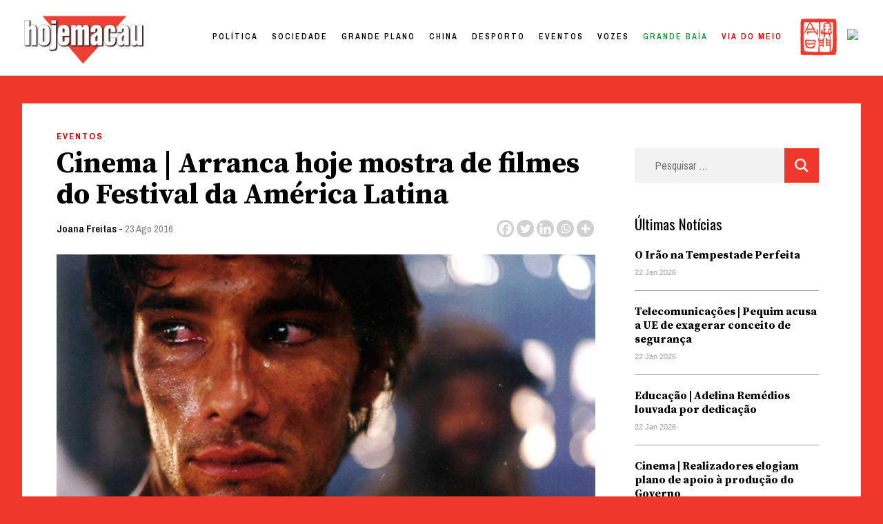

--- FILE ---
content_type: text/html; charset=UTF-8
request_url: https://hojemacau.com.mo/2016/08/23/cinema-arranca-hoje-mostra-de-filmes-do-festival-da-america-latina/
body_size: 36729
content:
<!doctype html>
<html lang="pt-PT">
<head><meta charset="UTF-8"><script>if(navigator.userAgent.match(/MSIE|Internet Explorer/i)||navigator.userAgent.match(/Trident\/7\..*?rv:11/i)){var href=document.location.href;if(!href.match(/[?&]nowprocket/)){if(href.indexOf("?")==-1){if(href.indexOf("#")==-1){document.location.href=href+"?nowprocket=1"}else{document.location.href=href.replace("#","?nowprocket=1#")}}else{if(href.indexOf("#")==-1){document.location.href=href+"&nowprocket=1"}else{document.location.href=href.replace("#","&nowprocket=1#")}}}}</script><script>class RocketLazyLoadScripts{constructor(){this.triggerEvents=["keydown","mousedown","mousemove","touchmove","touchstart","touchend","wheel"],this.userEventHandler=this._triggerListener.bind(this),this.touchStartHandler=this._onTouchStart.bind(this),this.touchMoveHandler=this._onTouchMove.bind(this),this.touchEndHandler=this._onTouchEnd.bind(this),this.clickHandler=this._onClick.bind(this),this.interceptedClicks=[],window.addEventListener("pageshow",(e=>{this.persisted=e.persisted})),window.addEventListener("DOMContentLoaded",(()=>{this._preconnect3rdParties()})),this.delayedScripts={normal:[],async:[],defer:[]},this.allJQueries=[]}_addUserInteractionListener(e){document.hidden?e._triggerListener():(this.triggerEvents.forEach((t=>window.addEventListener(t,e.userEventHandler,{passive:!0}))),window.addEventListener("touchstart",e.touchStartHandler,{passive:!0}),window.addEventListener("mousedown",e.touchStartHandler),document.addEventListener("visibilitychange",e.userEventHandler))}_removeUserInteractionListener(){this.triggerEvents.forEach((e=>window.removeEventListener(e,this.userEventHandler,{passive:!0}))),document.removeEventListener("visibilitychange",this.userEventHandler)}_onTouchStart(e){"HTML"!==e.target.tagName&&(window.addEventListener("touchend",this.touchEndHandler),window.addEventListener("mouseup",this.touchEndHandler),window.addEventListener("touchmove",this.touchMoveHandler,{passive:!0}),window.addEventListener("mousemove",this.touchMoveHandler),e.target.addEventListener("click",this.clickHandler),this._renameDOMAttribute(e.target,"onclick","rocket-onclick"))}_onTouchMove(e){window.removeEventListener("touchend",this.touchEndHandler),window.removeEventListener("mouseup",this.touchEndHandler),window.removeEventListener("touchmove",this.touchMoveHandler,{passive:!0}),window.removeEventListener("mousemove",this.touchMoveHandler),e.target.removeEventListener("click",this.clickHandler),this._renameDOMAttribute(e.target,"rocket-onclick","onclick")}_onTouchEnd(e){window.removeEventListener("touchend",this.touchEndHandler),window.removeEventListener("mouseup",this.touchEndHandler),window.removeEventListener("touchmove",this.touchMoveHandler,{passive:!0}),window.removeEventListener("mousemove",this.touchMoveHandler)}_onClick(e){e.target.removeEventListener("click",this.clickHandler),this._renameDOMAttribute(e.target,"rocket-onclick","onclick"),this.interceptedClicks.push(e),e.preventDefault(),e.stopPropagation(),e.stopImmediatePropagation()}_replayClicks(){window.removeEventListener("touchstart",this.touchStartHandler,{passive:!0}),window.removeEventListener("mousedown",this.touchStartHandler),this.interceptedClicks.forEach((e=>{e.target.dispatchEvent(new MouseEvent("click",{view:e.view,bubbles:!0,cancelable:!0}))}))}_renameDOMAttribute(e,t,n){e.hasAttribute&&e.hasAttribute(t)&&(event.target.setAttribute(n,event.target.getAttribute(t)),event.target.removeAttribute(t))}_triggerListener(){this._removeUserInteractionListener(this),"loading"===document.readyState?document.addEventListener("DOMContentLoaded",this._loadEverythingNow.bind(this)):this._loadEverythingNow()}_preconnect3rdParties(){let e=[];document.querySelectorAll("script[type=rocketlazyloadscript]").forEach((t=>{if(t.hasAttribute("src")){const n=new URL(t.src).origin;n!==location.origin&&e.push({src:n,crossOrigin:t.crossOrigin||"module"===t.getAttribute("data-rocket-type")})}})),e=[...new Map(e.map((e=>[JSON.stringify(e),e]))).values()],this._batchInjectResourceHints(e,"preconnect")}async _loadEverythingNow(){this.lastBreath=Date.now(),this._delayEventListeners(),this._delayJQueryReady(this),this._handleDocumentWrite(),this._registerAllDelayedScripts(),this._preloadAllScripts(),await this._loadScriptsFromList(this.delayedScripts.normal),await this._loadScriptsFromList(this.delayedScripts.defer),await this._loadScriptsFromList(this.delayedScripts.async);try{await this._triggerDOMContentLoaded(),await this._triggerWindowLoad()}catch(e){}window.dispatchEvent(new Event("rocket-allScriptsLoaded")),this._replayClicks()}_registerAllDelayedScripts(){document.querySelectorAll("script[type=rocketlazyloadscript]").forEach((e=>{e.hasAttribute("src")?e.hasAttribute("async")&&!1!==e.async?this.delayedScripts.async.push(e):e.hasAttribute("defer")&&!1!==e.defer||"module"===e.getAttribute("data-rocket-type")?this.delayedScripts.defer.push(e):this.delayedScripts.normal.push(e):this.delayedScripts.normal.push(e)}))}async _transformScript(e){return await this._littleBreath(),new Promise((t=>{const n=document.createElement("script");[...e.attributes].forEach((e=>{let t=e.nodeName;"type"!==t&&("data-rocket-type"===t&&(t="type"),n.setAttribute(t,e.nodeValue))})),e.hasAttribute("src")?(n.addEventListener("load",t),n.addEventListener("error",t)):(n.text=e.text,t());try{e.parentNode.replaceChild(n,e)}catch(e){t()}}))}async _loadScriptsFromList(e){const t=e.shift();return t?(await this._transformScript(t),this._loadScriptsFromList(e)):Promise.resolve()}_preloadAllScripts(){this._batchInjectResourceHints([...this.delayedScripts.normal,...this.delayedScripts.defer,...this.delayedScripts.async],"preload")}_batchInjectResourceHints(e,t){var n=document.createDocumentFragment();e.forEach((e=>{if(e.src){const i=document.createElement("link");i.href=e.src,i.rel=t,"preconnect"!==t&&(i.as="script"),e.getAttribute&&"module"===e.getAttribute("data-rocket-type")&&(i.crossOrigin=!0),e.crossOrigin&&(i.crossOrigin=e.crossOrigin),n.appendChild(i)}})),document.head.appendChild(n)}_delayEventListeners(){let e={};function t(t,n){!function(t){function n(n){return e[t].eventsToRewrite.indexOf(n)>=0?"rocket-"+n:n}e[t]||(e[t]={originalFunctions:{add:t.addEventListener,remove:t.removeEventListener},eventsToRewrite:[]},t.addEventListener=function(){arguments[0]=n(arguments[0]),e[t].originalFunctions.add.apply(t,arguments)},t.removeEventListener=function(){arguments[0]=n(arguments[0]),e[t].originalFunctions.remove.apply(t,arguments)})}(t),e[t].eventsToRewrite.push(n)}function n(e,t){let n=e[t];Object.defineProperty(e,t,{get:()=>n||function(){},set(i){e["rocket"+t]=n=i}})}t(document,"DOMContentLoaded"),t(window,"DOMContentLoaded"),t(window,"load"),t(window,"pageshow"),t(document,"readystatechange"),n(document,"onreadystatechange"),n(window,"onload"),n(window,"onpageshow")}_delayJQueryReady(e){let t=window.jQuery;Object.defineProperty(window,"jQuery",{get:()=>t,set(n){if(n&&n.fn&&!e.allJQueries.includes(n)){n.fn.ready=n.fn.init.prototype.ready=function(t){e.domReadyFired?t.bind(document)(n):document.addEventListener("rocket-DOMContentLoaded",(()=>t.bind(document)(n)))};const t=n.fn.on;n.fn.on=n.fn.init.prototype.on=function(){if(this[0]===window){function e(e){return e.split(" ").map((e=>"load"===e||0===e.indexOf("load.")?"rocket-jquery-load":e)).join(" ")}"string"==typeof arguments[0]||arguments[0]instanceof String?arguments[0]=e(arguments[0]):"object"==typeof arguments[0]&&Object.keys(arguments[0]).forEach((t=>{delete Object.assign(arguments[0],{[e(t)]:arguments[0][t]})[t]}))}return t.apply(this,arguments),this},e.allJQueries.push(n)}t=n}})}async _triggerDOMContentLoaded(){this.domReadyFired=!0,await this._littleBreath(),document.dispatchEvent(new Event("rocket-DOMContentLoaded")),await this._littleBreath(),window.dispatchEvent(new Event("rocket-DOMContentLoaded")),await this._littleBreath(),document.dispatchEvent(new Event("rocket-readystatechange")),await this._littleBreath(),document.rocketonreadystatechange&&document.rocketonreadystatechange()}async _triggerWindowLoad(){await this._littleBreath(),window.dispatchEvent(new Event("rocket-load")),await this._littleBreath(),window.rocketonload&&window.rocketonload(),await this._littleBreath(),this.allJQueries.forEach((e=>e(window).trigger("rocket-jquery-load"))),await this._littleBreath();const e=new Event("rocket-pageshow");e.persisted=this.persisted,window.dispatchEvent(e),await this._littleBreath(),window.rocketonpageshow&&window.rocketonpageshow({persisted:this.persisted})}_handleDocumentWrite(){const e=new Map;document.write=document.writeln=function(t){const n=document.currentScript,i=document.createRange(),r=n.parentElement;let o=e.get(n);void 0===o&&(o=n.nextSibling,e.set(n,o));const s=document.createDocumentFragment();i.setStart(s,0),s.appendChild(i.createContextualFragment(t)),r.insertBefore(s,o)}}async _littleBreath(){Date.now()-this.lastBreath>45&&(await this._requestAnimFrame(),this.lastBreath=Date.now())}async _requestAnimFrame(){return document.hidden?new Promise((e=>setTimeout(e))):new Promise((e=>requestAnimationFrame(e)))}static run(){const e=new RocketLazyLoadScripts;e._addUserInteractionListener(e)}}RocketLazyLoadScripts.run();</script>
	
	<meta name="viewport" content="width=device-width, initial-scale=1">
	<link rel="profile" href="https://gmpg.org/xfn/11">

	<title>Cinema | Arranca hoje mostra de filmes do Festival da América Latina &#8211; Hoje Macau</title><style id="rocket-critical-css">:root{--wp-admin-theme-color:#007cba;--wp-admin-theme-color-darker-10:#006ba1;--wp-admin-theme-color-darker-20:#005a87}#wpdcom *{box-sizing:border-box}#wpdcom .wpdiscuz-hidden{display:none}#wpdcom .wpd-clear,#wpdcom .clearfix{clear:both}#wpdcom .wpdlb{clip:rect(1px,1px,1px,1px);clip-path:inset(50%);height:1px;width:1px;margin:-1px;overflow:hidden;padding:0;position:absolute}[wpd-tooltip]{position:relative}[wpd-tooltip]::before{content:"";position:absolute;top:-8px;left:50%;transform:translateX(-50%);border-width:7px 7px 0 7px;border-style:solid;border-color:#555555 transparent transparent transparent;z-index:100;opacity:0}[wpd-tooltip]::after{content:attr(wpd-tooltip);position:absolute;left:50%;top:-8px;transform:translateX(-50%) translateY(-100%);background:#555555;text-align:center;color:#fff;padding:8px 10px;font-size:11px;line-height:1.5;min-width:6vw;border-width:0;border-radius:4px;z-index:99;opacity:0;text-transform:none}[wpd-tooltip-position='left']::before{left:0%;top:50%;margin-left:-11px;transform:translatey(-50%) rotate(-90deg)}[wpd-tooltip-position='left']::after{left:0%;top:50%;margin-left:-8px;transform:translateX(-100%) translateY(-50%)}.wpd-social-login [wpd-tooltip]::after{top:-24px}.wpd-social-login [wpd-tooltip]::before{top:-24px}#wpdcom .wpd-social-login i{opacity:0.8;font-size:12px;color:#ffffff;text-align:center;line-height:22px;width:22px;height:22px;border-radius:50%;display:inline-block;margin:0 2px}#wpdcom .wpd-social-login .wpdsn-fb i{background-color:#4267B2}#wpdcom .wpd-auth .wpdiscuz-social-login-spinner{display:none}#wpdcom .wpd-social-login-agreement{width:100%;margin-top:15px;margin-bottom:0;font-size:12px;padding:20px 30px 10px 30px;background-color:#F8F8F8;border:1px dotted #dddddd;clear:both;line-height:normal}#wpdcom .wpd-social-login-agreement .wpd-agreement-title{font-weight:bold;margin-bottom:5px;font-size:15px}#wpdcom .wpd-social-login-agreement .wpd-agreement-button{text-transform:uppercase;padding:3px 20px;margin:5px 0 0 15px;font-size:12px;line-height:20px;color:#00B38F;display:inline-block}#wpdcom .wpd-social-login-agreement .wpd-agreement-button.wpd-agreement-button-agree{border:1px dotted #00B38F;color:#00B38F}#wpdcom .wpd-social-login-agreement .wpd-agreement-button.wpd-agreement-button-disagree{border:1px dotted #ff312f;color:#ff312f}#wpdcom .wpd-social-login-agreement .wpd-agreement-buttons{margin-top:4px}#wpdcom .wpd-social-login-agreement .wpd-agreement-buttons-right{float:right}#wpdcom .wpd-secondary-forms-social-content .wpd-social-login-agreement{padding:20px}#wpdcom .wpd-social-login .wpd-connect-with{line-height:20px;font-size:14px;margin:0px 9px;vertical-align:baseline;color:#666}#wpdcom .wpdiscuz-subscribe-bar{width:100%}#wpdcom .wpdiscuz-subscribe-bar form{display:flex;justify-content:flex-start;flex-direction:row;align-items:center}#wpdcom .wpd-form .wpd-avatar{display:none}#wpdcom .wpd-form .wpdiscuz-textarea-wrap{margin-bottom:10px;margin-top:10px}#wpdcom .wpd-form .wpdiscuz-textarea-wrap [id^=wpd-editor-wraper]{position:relative}#wpdcom .wc-field-submit input[type="submit"]{margin-left:2%}#wpdcom .wpd_label input[type="checkbox"].wpd_label__checkbox{display:none}#wpdcom .wpd_label__checkbox{display:none}#wpdcom .wpd_label__check{display:inline-block;border:0px;border-radius:0;vertical-align:middle;text-align:center;margin:0px 3px 0px 0px}#wpdcom .wpd_label__check i.wpdicon{font-size:15px;line-height:20px;padding:4px 5px;width:32px;margin:0px}#wpdcom .wpd_label__check i.wpdicon-on{display:none;color:#00b38f;border:1px solid #b5e5db}#wpdcom .wpd_label__check i.wpdicon-off{display:inline-block;color:#aaaaaa;border:1px solid #dddddd}#wpdcom .wpd-editor-char-counter{font-size:9px;padding:3px 5px 2px;position:absolute;right:0}#wpdcom .wpd-form-row .wpdiscuz-item{width:100%;vertical-align:baseline;padding:1px 0 7px 0;position:relative}#wpdcom .wpd-form-row .wpd-field{width:100%;line-height:20px;color:#777777;display:inline-block;float:none;clear:both;margin:0;box-sizing:border-box;padding:3px 5px 3px 5px;font-size:14px;border-radius:3px;vertical-align:baseline}#wpdcom .wpd-form-row .wpd-has-icon .wpd-field{padding-left:30px}#wpdcom .wpd-form-row .wpdiscuz-item .wpd-field-icon{display:inline-block;font-size:16px;line-height:16px;opacity:0.3;padding:0;margin:0px;position:absolute;top:9px;left:8px;width:20px;text-align:left}#wpdcom .wpd-form-row .wpdiscuz-item input[type="text"],#wpdcom .wpd-form-row .wpdiscuz-item input[type="email"]{height:32px}#wpdcom .wc-field-submit{text-align:right;padding:10px 2px 0 0;display:flex;flex-wrap:wrap;justify-content:flex-end;align-items:flex-start}#wpdcom .wpd-form-col-left div:last-of-type,#wpdcom .wpd-form-col-right div:last-of-type{border-bottom:none}#wpdcom .wpd-thread-head .wpd-thread-filter{display:flex;flex-direction:row;flex-wrap:wrap;justify-content:space-between;align-items:flex-end}#wpdcom .wpd-thread-filter .wpd-filter{font-size:16px;color:#999999;border-bottom:2px solid #999999;text-align:center;padding:5px 10px;margin:0 1px -2px 1px;line-height:18px}#wpdcom .wpd-thread-filter .wpdf-reacted{color:#ffa600;border-bottom-color:#ffa600;width:34px}#wpdcom .wpd-thread-filter .wpdf-hottest{color:#fc5844;border-bottom-color:#fc5844;width:34px}#wpdiscuz-comment-message{position:fixed;top:20px;right:5px;width:300px;z-index:99999}#wpd-editor-source-code-wrapper-bg{display:none;position:fixed;top:0;left:0;background-color:rgba(0,0,0,.6);width:100%;z-index:9999999;height:100%}#wpd-editor-source-code-wrapper{display:none;width:50%;height:350px;position:fixed;top:50%;left:50%;transform:translate(-50%,-50%);background-color:#fff;z-index:99999991;justify-content:center;align-items:center;padding:5px;border-radius:5px;text-align:right}#wpd-editor-source-code{height:300px;width:100%;resize:none}#wpd-insert-source-code{padding:3px 40px;margin-top:5px}#wpdiscuz-loading-bar{position:fixed;top:0;right:0;width:70px;border:0;background:transparent;z-index:999999;display:none}#wpdiscuz-loading-bar:before{content:"";display:inline-block;width:5px;height:6px;background:#888;border-radius:50%;animation:wpdLoading 1s ease infinite;box-shadow:0 0 5px 1px #fff}@keyframes wpdLoading{0%{transform:translateX(0)}5%{transform:translateX(0);width:18px;transform-origin:right}50%{transform:translateX(50px);width:10px}55%{transform:translateX(42px);width:18px}100%{transform:translateX(0)}}#wpdcom .wpd-comment-info-bar{display:none;padding:10px;margin:20px auto 0 auto;flex-direction:row;justify-content:space-between;border:1px dashed #39b89a;background:#f7fffc;font-size:14px}#wpdcom .wpd-current-view{padding:3px;color:#555}#wpdcom .wpd-comment-info-bar .wpd-current-view i{color:#07B290;margin-right:6px;font-size:18px}#wpdcom .wpd-filter-view-all{color:#fff;background:#999;padding:5px 20px;font-size:13px;border-radius:3px}@media screen and (max-width:600px){#wpdcom .wpd-form .wpd-avatar{display:none}#wpdcom .wpd-form .wpd-form-foot,#wpdcom .wpd-form-row .wpd-form-col-left,#wpdcom .wpd-form-row .wpd-form-col-right{width:100%;float:none}#wpdiscuz-comment-message{width:97%}#wpdcom .wpd-thread-head .wpd-thread-filter{margin-top:5px}#wpdcom .wpdiscuz-subscribe-form-button{width:99%;margin-top:8px}#wpdcom .wpdiscuz-subscribe-bar #wpdiscuz_subscription_button{width:100%;min-height:20px!important;height:26px!important}}.fab,.far,.fas{-moz-osx-font-smoothing:grayscale;-webkit-font-smoothing:antialiased;display:inline-block;font-style:normal;font-variant:normal;text-rendering:auto;line-height:1}.fa-pulse{-webkit-animation:fa-spin 1s steps(8) infinite;animation:fa-spin 1s steps(8) infinite}@-webkit-keyframes fa-spin{0%{-webkit-transform:rotate(0deg);transform:rotate(0deg)}to{-webkit-transform:rotate(1turn);transform:rotate(1turn)}}@keyframes fa-spin{0%{-webkit-transform:rotate(0deg);transform:rotate(0deg)}to{-webkit-transform:rotate(1turn);transform:rotate(1turn)}}.fa-user:before{content:"\f007"}.fa-image:before{content:"\f03e"}.fa-facebook:before{content:"\f09a"}.fa-link:before{content:"\f0c1"}.fa-bolt:before{content:"\f0e7"}.fa-bell:before{content:"\f0f3"}.fa-quote-left:before{content:"\f10d"}.fa-bell-slash:before{content:"\f1f6"}.fa-fire:before{content:"\f06d"}.fa-at:before{content:"\f1fa"}.fa-spinner:before{content:"\f110"}@font-face{font-family:"Font Awesome 5 Brands";font-style:normal;font-weight:400;font-display:block;src:url(https://dividebytwo.ovh/wp-content/plugins/wpdiscuz/assets/third-party/font-awesome-5.13.0/webfonts/fa-brands-400.eot);src:url(https://dividebytwo.ovh/wp-content/plugins/wpdiscuz/assets/third-party/font-awesome-5.13.0/webfonts/fa-brands-400.eot?#iefix) format("embedded-opentype"),url(https://dividebytwo.ovh/wp-content/plugins/wpdiscuz/assets/third-party/font-awesome-5.13.0/webfonts/fa-brands-400.woff2) format("woff2"),url(https://dividebytwo.ovh/wp-content/plugins/wpdiscuz/assets/third-party/font-awesome-5.13.0/webfonts/fa-brands-400.woff) format("woff"),url(https://dividebytwo.ovh/wp-content/plugins/wpdiscuz/assets/third-party/font-awesome-5.13.0/webfonts/fa-brands-400.ttf) format("truetype"),url(https://dividebytwo.ovh/wp-content/plugins/wpdiscuz/assets/third-party/font-awesome-5.13.0/webfonts/fa-brands-400.svg#fontawesome) format("svg")}.fab{font-family:"Font Awesome 5 Brands"}@font-face{font-family:"Font Awesome 5 Free";font-style:normal;font-weight:400;font-display:block;src:url(https://dividebytwo.ovh/wp-content/plugins/wpdiscuz/assets/third-party/font-awesome-5.13.0/webfonts/fa-regular-400.eot);src:url(https://dividebytwo.ovh/wp-content/plugins/wpdiscuz/assets/third-party/font-awesome-5.13.0/webfonts/fa-regular-400.eot?#iefix) format("embedded-opentype"),url(https://dividebytwo.ovh/wp-content/plugins/wpdiscuz/assets/third-party/font-awesome-5.13.0/webfonts/fa-regular-400.woff2) format("woff2"),url(https://dividebytwo.ovh/wp-content/plugins/wpdiscuz/assets/third-party/font-awesome-5.13.0/webfonts/fa-regular-400.woff) format("woff"),url(https://dividebytwo.ovh/wp-content/plugins/wpdiscuz/assets/third-party/font-awesome-5.13.0/webfonts/fa-regular-400.ttf) format("truetype"),url(https://dividebytwo.ovh/wp-content/plugins/wpdiscuz/assets/third-party/font-awesome-5.13.0/webfonts/fa-regular-400.svg#fontawesome) format("svg")}.fab,.far{font-weight:400}@font-face{font-family:"Font Awesome 5 Free";font-style:normal;font-weight:900;font-display:block;src:url(https://dividebytwo.ovh/wp-content/plugins/wpdiscuz/assets/third-party/font-awesome-5.13.0/webfonts/fa-solid-900.eot);src:url(https://dividebytwo.ovh/wp-content/plugins/wpdiscuz/assets/third-party/font-awesome-5.13.0/webfonts/fa-solid-900.eot?#iefix) format("embedded-opentype"),url(https://dividebytwo.ovh/wp-content/plugins/wpdiscuz/assets/third-party/font-awesome-5.13.0/webfonts/fa-solid-900.woff2) format("woff2"),url(https://dividebytwo.ovh/wp-content/plugins/wpdiscuz/assets/third-party/font-awesome-5.13.0/webfonts/fa-solid-900.woff) format("woff"),url(https://dividebytwo.ovh/wp-content/plugins/wpdiscuz/assets/third-party/font-awesome-5.13.0/webfonts/fa-solid-900.ttf) format("truetype"),url(https://dividebytwo.ovh/wp-content/plugins/wpdiscuz/assets/third-party/font-awesome-5.13.0/webfonts/fa-solid-900.svg#fontawesome) format("svg")}.far,.fas{font-family:"Font Awesome 5 Free"}.fas{font-weight:900}#wpdcom .wmu-hide{display:none!important}#wpdcom .wmu-upload-wrap{float:right}#wpdcom .wmu-add{margin:0 2px;color:#aaa;display:inline}#wpdcom .wmu-add i{color:#444}#wpdcom .wmu-add input[type=file]{visibility:hidden;display:none}#wpdcom .wmu-tabs{width:100%;padding:8px 0 17px 0;margin:1px 0 0 0;border-top:1px dotted #ddd;text-align:left}#wpdcom .wmu-action-wrap{width:100%;margin:0;padding:0;text-align:left}.lity-hide{display:none}.wpd-clear{clear:both}html{line-height:1.15;-webkit-text-size-adjust:100%}body{margin:0}main{display:block}h1{font-size:2em;margin:0.67em 0}a{background-color:transparent}img{border-style:none}button,input,select,textarea{font-family:inherit;font-size:100%;line-height:1.15;margin:0}button,input{overflow:visible}button,select{text-transform:none}button,[type="submit"]{-webkit-appearance:button}button::-moz-focus-inner,[type="submit"]::-moz-focus-inner{border-style:none;padding:0}button:-moz-focusring,[type="submit"]:-moz-focusring{outline:1px dotted ButtonText}textarea{overflow:auto}[type="checkbox"]{box-sizing:border-box;padding:0}[type="search"]{-webkit-appearance:textfield;outline-offset:-2px}[type="search"]::-webkit-search-decoration{-webkit-appearance:none}::-webkit-file-upload-button{-webkit-appearance:button;font:inherit}*,*::before,*::after{box-sizing:inherit}html{box-sizing:border-box}body,button,input,select,textarea{color:#404040;font-family:-apple-system,BlinkMacSystemFont,"Segoe UI",Roboto,Oxygen-Sans,Ubuntu,Cantarell,"Helvetica Neue",sans-serif;font-size:1rem;line-height:1.5}h1,h2{clear:both}p{margin-bottom:1.5em}i{font-style:italic}body{background:#fff}ul{margin:0 0 1.5em 3em}ul{list-style:disc}img{height:auto;max-width:100%}button,input[type="submit"]{border:1px solid;border-color:#ccc #ccc #bbb;border-radius:3px;background:#e6e6e6;color:rgba(0,0,0,0.8);line-height:1;padding:0.6em 1em 0.4em}input[type="text"],input[type="email"],input[type="search"],textarea{color:#666;border:1px solid #ccc;border-radius:3px;padding:3px}select{border:1px solid #ccc}textarea{width:100%}.main-navigation{display:block;width:100%}.main-navigation ul{display:none;list-style:none;margin:0;padding-left:0}.main-navigation li{position:relative}.main-navigation a{display:block;text-decoration:none}.menu-toggle{display:block}@media screen and (min-width:37.5em){.menu-toggle{display:none}.main-navigation ul{display:flex}}.site-main .post-navigation{margin:0 0 1.5em}.post-navigation .nav-links{display:flex}.post-navigation .nav-previous{flex:1 0 50%}.post{margin:0 0 1.5em}.entry-content{margin:1.5em 0 0}.widget{margin:0 0 1.5em}.custom-logo-link{display:inline-block}.screen-reader-text{border:0;clip:rect(1px,1px,1px,1px);clip-path:inset(50%);height:1px;margin:-1px;overflow:hidden;padding:0;position:absolute!important;width:1px;word-wrap:normal!important}img.menu_toggle{position:absolute;width:20px!important;right:2.5%;top:48px;z-index:}.off{margin-right:-400px}.close{position:absolute;width:20px!important;right:1.5vw;top:50px}.hamburger_overlay{position:fixed;width:300px;height:100vh;top:0!important;right:0;padding:100px 30px 100px 30px;background-color:white;z-index:99;-webkit-box-shadow:-11px 0px 5px 0px rgba(0,0,0,0.25);-moz-box-shadow:-11px 0px 5px 0px rgba(0,0,0,0.25);box-shadow:-11px 0px 5px 0px rgba(0,0,0,0.25)}.hamburger_overlay li{list-style:none;margin:0!important}.hamburger_overlay .menu-item{width:100%;display:block}.hamburger_overlay .menu{display:block!important}#search-4{width:100%}*{box-sizing:border-box}body{background-color:#EF382B;color:black;overflow-x:hidden;padding-top:110px}#masthead{width:100vw;height:110px;background:white;padding:27px 2%;z-index:100;top:0;border-bottom:1px solid #D1D1D1;position:fixed}#site-navigation{width:auto;float:right;margin-top:-50px;padding-right:5%}#menu-item-58976 a{text-transform:lowercase!important;color:#EF382B!important}#masthead img{width:170px;margin-top:-5px}#site-navigation li{float:left;font-family:'Archivo Narrow',sans-serif;letter-spacing:3px;font-size:14px;font-weight:600;color:black;text-transform:uppercase;margin-left:45px;color:black}#site-navigation li a{color:black}.site-main{background-color:white;width:95%;max-width:1500px;margin:0 auto;margin-top:40px;padding:30px 50px;box-sizing:border-box}#secondary{display:none}.single article{width:70%}.single article h1{font-family:'Source Serif Pro',serif;font-size:42px;line-height:45px;margin:30px 0 10px 0}.single article .post-thumbnail{margin-top:20px;max-height:550px;overflow:hidden}.single article .post-thumbnail img{min-width:100%;object-fit:cover;object-position:50% 50%}.single article{font-family:'Source Serif Pro',serif;font-size:18px;line-height:34px}.single article p:first-child::first-letter{font-family:'Source Serif Pro',serif;height:90px;overflow-y:hidden;font-size:115px;font-weight:700;color:#EF382B;padding:15px 10px 0 0;line-height:normal;float:left}.single article .entry-content p{margin-left:20%}.single article .entry-header a:first-child{display:inline-block;font-size:13px;text-transform:uppercase;letter-spacing:2px;font-weight:700;color:#E20000;text-decoration:none;font-family:'Archivo Narrow',sans-serif}ul.post-categories{list-style:none;margin:0;padding:0}ul.post-categories li{float:left;padding-right:10px}.single article .entry-header .author a{font-size:15px;color:black;text-transform:none;letter-spacing:normal;font-weight:600}.single article .entry-header .posted-on a{font-size:15px;color:grey;text-transform:none;letter-spacing:normal;font-weight:400}.single .entry-footer .cat-links{display:none}.single .entry-footer .tags-links{font-family:'Archivo Narrow',sans-serif;font-size:15px;color:black;text-transform:none;letter-spacing:normal;font-weight:600}.single .entry-footer .tags-links a{color:gray;text-decoration:none}.single .saboxplugin-wrap .clearfix{display:none}.post-navigation{display:none}.single ul.the_champ_sharing_ul{width:auto;height:30px;margin-top:-33px!important;float:right}.single .wpd-avatar{width:50px;height:50px;overflow:hidden;border-radius:50%}.single .site #wpdcom *{line-height:auto!important}.wpd-thread-filter{display:none!important}#wpd-field-submit-0_0{background-color:#EF382B;border:none;color:white;border-radius:0;font-size:13px;letter-spacing:1px;text-transform:uppercase;font-family:'Archivo Narrow',sans-serif;padding:13px 20px}.tags-links{display:none}.single .site-main{position:relative}.single #secondary{display:block;width:22%;position:absolute;top:150px;right:5%}#secondary .widget_recent_entries ul{list-style:none;padding:0;margin:0}#secondary .widget_recent_entries ul a{font-family:'Source Serif Pro',serif;color:black;font-size:16px;line-height:20px;text-decoration:none;font-weight:700;width:100%;display:inline-block;padding-top:20px}#secondary .widget_recent_entries ul li{border-bottom:1px solid #a0a0a0;padding-bottom:15px}#secondary .post-date{color:#a0a0a0;font-size:11px;font-family:-apple-system,BlinkMacSystemFont,"Segoe UI",Roboto,Oxygen-Sans,Ubuntu,Cantarell,"Helvetica Neue",sans-serif}#secondary .widget_recent_entries h2{font-size:21px;font-family:'Oswald',serif;font-weight:400;margin:0}#secondary .search-form .search-submit,.hamburger_overlay .search-form .search-submit{background-color:#EF382B;border:none;color:#EF382B;border-radius:0;font-size:13px;letter-spacing:1px;text-transform:uppercase;font-family:'Archivo Narrow',sans-serif;padding:13px 20px;margin-top:-70px;float:right;display:block;z-index:9;position:relative;width:50px;height:50px}#secondary .search-form,.hamburger_overlay .search-form{position:relative}.hamburger_overlay .search-form{width:100%}#secondary .search-form:after,.hamburger_overlay .search-form:after{content:'';background:url('/wp-content/uploads/2020/10/lupa.png');background-size:contain;width:20px;height:20px;display:block;z-index:999;position:absolute;right:15px;top:15px}#secondary .search-form,.hamburger_overlay .search-form{text-align:center}#secondary .search-form label,.hamburger_overlay .search-form label{width:100%;display:block}#secondary .search-field,.hamburger_overlay .search-field{width:100%;height:50px;border:none;padding-left:30px;margin-bottom:20px;font-family:'Archivo Narrow',sans-serif;color:black;font-size:16px;background-color:#f2f2f2}@media only screen and (max-width:1024px){#primary-menu{display:none}}@media only screen and (max-width:780px){#masthead{height:60px;padding:0}img.menu_toggle{top:17px}img.close{top:17px}.menu-toggle{display:none}.custom-logo{margin-left:10px;margin-top:3px!important}#masthead img{width:100px;padding-top:10px}.menu_toggle{top:15px}.site-main{margin-top:0;margin-top:-30px;padding:10% 5% 0 5%}.single .site-main{padding:15px 5% 0 5%}.single article{width:100%}.single #secondary{width:94%;margin-left:3%;padding:5%;position:relative;top:20px;right:0;background-color:white}.single article .entry-content p{margin-left:0}}ul.the_champ_sharing_ul,ul.heateor_ss_follow_ul{list-style:none!important;padding-left:0!important}ul.the_champ_sharing_ul,ul.heateor_ss_follow_ul{margin:1px 0!important}ul.the_champ_sharing_ul li.theChampSharingRound,ul.heateor_ss_follow_ul li.theChampSharingRound{background:0 0!important}ul.heateor_ss_follow_ul li{width:auto}ul.heateor_ss_follow_ul li,ul.the_champ_sharing_ul li{float:left!important;margin:0!important;padding:0!important;list-style:none!important;border:none!important;clear:none}.theChampSharing{display:block;margin:2px}ul.the_champ_sharing_ul li:before,ul.heateor_ss_follow_ul li:before{content:none!important}div.the_champ_horizontal_sharing li{width:auto}.theChampInstagramBackground{background:radial-gradient(circle at 30% 107%,#fdf497 0%,#fdf497 5%,#fd5949 45%,#d6249f 60%,#285AEB 90%)}.theChampFacebookBackground{background-color:#4267B2}.theChampLinkedinBackground{background-color:#0077B5}.theChampMoreBackground{background-color:#EE8E2D}.theChampPinterestBackground{background-color:#CC2329}.theChampRedditBackground{background-color:#FF5700}.theChampTwitterBackground{background-color:#55acee}.theChampWhatsappBackground{background-color:#55EB4C}.theChampSharingSvg{width:100%;height:100%}.theChampFacebookSvg{background:url('data:image/svg+xml;charset=utf8,%3Csvg%20xmlns%3D%22http%3A%2F%2Fwww.w3.org%2F2000%2Fsvg%22%20width%3D%22100%25%22%20height%3D%22100%25%22%20viewBox%3D%22-5%20-5%2042%2042%22%3E%3Cpath%20d%3D%22M17.78%2027.5V17.008h3.522l.527-4.09h-4.05v-2.61c0-1.182.33-1.99%202.023-1.99h2.166V4.66c-.375-.05-1.66-.16-3.155-.16-3.123%200-5.26%201.905-5.26%205.405v3.016h-3.53v4.09h3.53V27.5h4.223z%22%20fill%3D%22%23fff%22%3E%3C%2Fpath%3E%3C%2Fsvg%3E') no-repeat center center}.theChampLinkedinSvg{background:url('data:image/svg+xml;charset=utf8,%3Csvg%20xmlns%3D%22http%3A%2F%2Fwww.w3.org%2F2000%2Fsvg%22%20width%3D%22100%25%22%20height%3D%22100%25%22%20viewBox%3D%22-2%20-2%2035%2039%22%3E%3Cpath%20d%3D%22M6.227%2012.61h4.19v13.48h-4.19V12.61zm2.095-6.7a2.43%202.43%200%200%201%200%204.86c-1.344%200-2.428-1.09-2.428-2.43s1.084-2.43%202.428-2.43m4.72%206.7h4.02v1.84h.058c.56-1.058%201.927-2.176%203.965-2.176%204.238%200%205.02%202.792%205.02%206.42v7.395h-4.183v-6.56c0-1.564-.03-3.574-2.178-3.574-2.18%200-2.514%201.7-2.514%203.46v6.668h-4.187V12.61z%22%20fill%3D%22%23fff%22%2F%3E%3C%2Fsvg%3E') no-repeat center center}.theChampMoreSvg{background:url([data-uri]) left no-repeat}.theChampPinterestSvg{background:url('data:image/svg+xml;charset=utf8,%3Csvg%20xmlns%3D%22http%3A%2F%2Fwww.w3.org%2F2000%2Fsvg%22%20width%3D%22100%25%22%20height%3D%22100%25%22%20viewBox%3D%22-2%20-2%2035%2035%22%3E%3Cpath%20fill%3D%22%23fff%22%20d%3D%22M16.539%204.5c-6.277%200-9.442%204.5-9.442%208.253%200%202.272.86%204.293%202.705%205.046.303.125.574.005.662-.33.061-.231.205-.816.27-1.06.088-.331.053-.447-.191-.736-.532-.627-.873-1.439-.873-2.591%200-3.338%202.498-6.327%206.505-6.327%203.548%200%205.497%202.168%205.497%205.062%200%203.81-1.686%207.025-4.188%207.025-1.382%200-2.416-1.142-2.085-2.545.397-1.674%201.166-3.48%201.166-4.689%200-1.081-.581-1.983-1.782-1.983-1.413%200-2.548%201.462-2.548%203.419%200%201.247.421%202.091.421%202.091l-1.699%207.199c-.505%202.137-.076%204.755-.039%205.019.021.158.223.196.314.077.13-.17%201.813-2.247%202.384-4.324.162-.587.929-3.631.929-3.631.46.876%201.801%201.646%203.227%201.646%204.247%200%207.128-3.871%207.128-9.053.003-3.918-3.317-7.568-8.361-7.568z%22%2F%3E%3C%2Fsvg%3E') no-repeat center center}.theChampRedditSvg{background:url([data-uri]) left no-repeat}.theChampTwitterSvg{background:url([data-uri]) left no-repeat}.theChampWhatsappSvg{background:url([data-uri]) left no-repeat}.theChampSharing{float:left;border:none}.theChampInstagramSvg{background:url('data:image/svg+xml;charset=utf8,%3Csvg%20id%3D%22Layer_1%22%20version%3D%221.1%22%20viewBox%3D%22-10%20-10%20148%20148%22%20xml%3Aspace%3D%22preserve%22%20xmlns%3D%22http%3A%2F%2Fwww.w3.org%2F2000%2Fsvg%22%20xmlns%3Axlink%3D%22http%3A%2F%2Fwww.w3.org%2F1999%2Fxlink%22%3E%3Cg%3E%3Cg%3E%3Cpath%20d%3D%22M86%2C112H42c-14.336%2C0-26-11.663-26-26V42c0-14.337%2C11.664-26%2C26-26h44c14.337%2C0%2C26%2C11.663%2C26%2C26v44%20%20%20%20C112%2C100.337%2C100.337%2C112%2C86%2C112z%20M42%2C24c-9.925%2C0-18%2C8.074-18%2C18v44c0%2C9.925%2C8.075%2C18%2C18%2C18h44c9.926%2C0%2C18-8.075%2C18-18V42%20%20%20%20c0-9.926-8.074-18-18-18H42z%22%20fill%3D%22%23fff%22%3E%3C%2Fpath%3E%3C%2Fg%3E%3Cg%3E%3Cpath%20d%3D%22M64%2C88c-13.234%2C0-24-10.767-24-24c0-13.234%2C10.766-24%2C24-24s24%2C10.766%2C24%2C24C88%2C77.233%2C77.234%2C88%2C64%2C88z%20M64%2C48c-8.822%2C0-16%2C7.178-16%2C16s7.178%2C16%2C16%2C16c8.822%2C0%2C16-7.178%2C16-16S72.822%2C48%2C64%2C48z%22%20fill%3D%22%23fff%22%3E%3C%2Fpath%3E%3C%2Fg%3E%3Cg%3E%3Ccircle%20cx%3D%2289.5%22%20cy%3D%2238.5%22%20fill%3D%22%23fff%22%20r%3D%225.5%22%3E%3C%2Fcircle%3E%3C%2Fg%3E%3C%2Fg%3E%3C%2Fsvg%3E') no-repeat center center}.the_champ_horizontal_sharing .theChampFacebookSvg{background:url('data:image/svg+xml;charset=utf8,%3Csvg%20xmlns%3D%22http%3A%2F%2Fwww.w3.org%2F2000%2Fsvg%22%20width%3D%22100%25%22%20height%3D%22100%25%22%20viewBox%3D%22-5%20-5%2042%2042%22%3E%3Cpath%20d%3D%22M17.78%2027.5V17.008h3.522l.527-4.09h-4.05v-2.61c0-1.182.33-1.99%202.023-1.99h2.166V4.66c-.375-.05-1.66-.16-3.155-.16-3.123%200-5.26%201.905-5.26%205.405v3.016h-3.53v4.09h3.53V27.5h4.223z%22%20fill%3D%22white%22%3E%3C%2Fpath%3E%3C%2Fsvg%3E') no-repeat center center}.the_champ_horizontal_sharing .theChampLinkedinSvg{background:url('data:image/svg+xml;charset=utf8,%3Csvg%20xmlns%3D%22http%3A%2F%2Fwww.w3.org%2F2000%2Fsvg%22%20width%3D%22100%25%22%20height%3D%22100%25%22%20viewBox%3D%22-2%20-2%2035%2039%22%3E%3Cpath%20d%3D%22M6.227%2012.61h4.19v13.48h-4.19V12.61zm2.095-6.7a2.43%202.43%200%200%201%200%204.86c-1.344%200-2.428-1.09-2.428-2.43s1.084-2.43%202.428-2.43m4.72%206.7h4.02v1.84h.058c.56-1.058%201.927-2.176%203.965-2.176%204.238%200%205.02%202.792%205.02%206.42v7.395h-4.183v-6.56c0-1.564-.03-3.574-2.178-3.574-2.18%200-2.514%201.7-2.514%203.46v6.668h-4.187V12.61z%22%20fill%3D%22white%22%2F%3E%3C%2Fsvg%3E') no-repeat center center}.the_champ_horizontal_sharing .theChampMoreSvg{background:url('data:image/svg+xml;charset=utf8,%3Csvg%20xmlns%3D%22http%3A%2F%2Fwww.w3.org%2F2000%2Fsvg%22%20width%3D%22100%25%22%20height%3D%22100%25%22%20viewBox%3D%22-4%20-4%2038%2038%22%3E%3Ccircle%20cx%3D%2210%22%20cy%3D%2215%22%20r%3D%223%22%20fill%3D%22white%22%3E%3C%2Fcircle%3E%3Ccircle%20cx%3D%2220%22%20cy%3D%2210%22%20r%3D%223%22%20fill%3D%22white%22%3E%3C%2Fcircle%3E%3Ccircle%20cx%3D%2220%22%20cy%3D%2220%22%20r%3D%223%22%20fill%3D%22white%22%3E%3C%2Fcircle%3E%3Cpath%20d%3D%22M%2010%2015%20L%2020%2010%20m%200%2010%20L%2010%2015%22%20stroke-width%3D%222%22%20stroke%3D%22white%22%3E%3C%2Fpath%3E%3C%2Fsvg%3E') no-repeat center center}.the_champ_horizontal_sharing .theChampPinterestSvg{background:url('data:image/svg+xml;charset=utf8,%3Csvg%20xmlns%3D%22http%3A%2F%2Fwww.w3.org%2F2000%2Fsvg%22%20width%3D%22100%25%22%20height%3D%22100%25%22%20viewBox%3D%22-2%20-2%2035%2035%22%3E%3Cpath%20fill%3D%22white%22%20d%3D%22M16.539%204.5c-6.277%200-9.442%204.5-9.442%208.253%200%202.272.86%204.293%202.705%205.046.303.125.574.005.662-.33.061-.231.205-.816.27-1.06.088-.331.053-.447-.191-.736-.532-.627-.873-1.439-.873-2.591%200-3.338%202.498-6.327%206.505-6.327%203.548%200%205.497%202.168%205.497%205.062%200%203.81-1.686%207.025-4.188%207.025-1.382%200-2.416-1.142-2.085-2.545.397-1.674%201.166-3.48%201.166-4.689%200-1.081-.581-1.983-1.782-1.983-1.413%200-2.548%201.462-2.548%203.419%200%201.247.421%202.091.421%202.091l-1.699%207.199c-.505%202.137-.076%204.755-.039%205.019.021.158.223.196.314.077.13-.17%201.813-2.247%202.384-4.324.162-.587.929-3.631.929-3.631.46.876%201.801%201.646%203.227%201.646%204.247%200%207.128-3.871%207.128-9.053.003-3.918-3.317-7.568-8.361-7.568z%22%2F%3E%3C%2Fsvg%3E') no-repeat center center}.the_champ_horizontal_sharing .theChampRedditSvg{background:url('data:image/svg+xml;charset=utf8,%3Csvg%20xmlns%3D%22http%3A%2F%2Fwww.w3.org%2F2000%2Fsvg%22%20width%3D%22100%25%22%20height%3D%22100%25%22%20viewBox%3D%22-3.5%20-3.5%2039%2039%22%3E%3Cpath%20d%3D%22M28.543%2015.774a2.953%202.953%200%200%200-2.951-2.949%202.882%202.882%200%200%200-1.9.713%2014.075%2014.075%200%200%200-6.85-2.044l1.38-4.349%203.768.884a2.452%202.452%200%201%200%20.24-1.176l-4.274-1a.6.6%200%200%200-.709.4l-1.659%205.224a14.314%2014.314%200%200%200-7.316%202.029%202.908%202.908%200%200%200-1.872-.681%202.942%202.942%200%200%200-1.618%205.4%205.109%205.109%200%200%200-.062.765c0%204.158%205.037%207.541%2011.229%207.541s11.22-3.383%2011.22-7.541a5.2%205.2%200%200%200-.053-.706%202.963%202.963%200%200%200%201.427-2.51zm-18.008%201.88a1.753%201.753%200%200%201%201.73-1.74%201.73%201.73%200%200%201%201.709%201.74%201.709%201.709%200%200%201-1.709%201.711%201.733%201.733%200%200%201-1.73-1.711zm9.565%204.968a5.573%205.573%200%200%201-4.081%201.272h-.032a5.576%205.576%200%200%201-4.087-1.272.6.6%200%200%201%20.844-.854%204.5%204.5%200%200%200%203.238.927h.032a4.5%204.5%200%200%200%203.237-.927.6.6%200%201%201%20.844.854zm-.331-3.256a1.726%201.726%200%201%201%201.709-1.712%201.717%201.717%200%200%201-1.712%201.712z%22%20fill%3D%22white%22%2F%3E%3C%2Fsvg%3E') no-repeat center center}.the_champ_horizontal_sharing .theChampTwitterSvg{background:url('data:image/svg+xml;charset=utf8,%3Csvg%20xmlns%3D%22http%3A%2F%2Fwww.w3.org%2F2000%2Fsvg%22%20width%3D%22100%25%22%20height%3D%22100%25%22%20viewBox%3D%22-4%20-4%2039%2039%22%3E%0A%3Cpath%20d%3D%22M28%208.557a9.913%209.913%200%200%201-2.828.775%204.93%204.93%200%200%200%202.166-2.725%209.738%209.738%200%200%201-3.13%201.194%204.92%204.92%200%200%200-3.593-1.55%204.924%204.924%200%200%200-4.794%206.049c-4.09-.21-7.72-2.17-10.15-5.15a4.942%204.942%200%200%200-.665%202.477c0%201.71.87%203.214%202.19%204.1a4.968%204.968%200%200%201-2.23-.616v.06c0%202.39%201.7%204.38%203.952%204.83-.414.115-.85.174-1.297.174-.318%200-.626-.03-.928-.086a4.935%204.935%200%200%200%204.6%203.42%209.893%209.893%200%200%201-6.114%202.107c-.398%200-.79-.023-1.175-.068a13.953%2013.953%200%200%200%207.55%202.213c9.056%200%2014.01-7.507%2014.01-14.013%200-.213-.005-.426-.015-.637.96-.695%201.795-1.56%202.455-2.55z%22%20fill%3D%22white%22%3E%3C%2Fpath%3E%0A%3C%2Fsvg%3E') no-repeat center center}.the_champ_horizontal_sharing .theChampWhatsappSvg{background:url('data:image/svg+xml;charset=utf8,%3Csvg%20xmlns%3D%22http%3A%2F%2Fwww.w3.org%2F2000%2Fsvg%22%20width%3D%22100%25%22%20height%3D%22100%25%22%20viewBox%3D%22-5%20-5%2040%2040%22%3E%3Cpath%20id%3D%22arc1%22%20stroke%3D%22white%22%20stroke-width%3D%222%22%20fill%3D%22none%22%20d%3D%22M%2011.579798566743314%2024.396926207859085%20A%2010%2010%200%201%200%206.808479557110079%2020.73576436351046%22%3E%3C%2Fpath%3E%3Cpath%20d%3D%22M%207%2019%20l%20-1%206%20l%206%20-1%22%20stroke%3D%22white%22%20stroke-width%3D%222%22%20fill%3D%22none%22%3E%3C%2Fpath%3E%3Cpath%20d%3D%22M%2010%2010%20q%20-1%208%208%2011%20c%205%20-1%200%20-6%20-1%20-3%20q%20-4%20-3%20-5%20-5%20c%204%20-2%20-1%20-5%20-1%20-4%22%20fill%3D%22white%22%3E%3C%2Fpath%3E%3C%2Fsvg%3E') no-repeat center center}.theChampFacebookSvg{background:url('data:image/svg+xml;charset=utf8,%3Csvg%20xmlns%3D%22http%3A%2F%2Fwww.w3.org%2F2000%2Fsvg%22%20width%3D%22100%25%22%20height%3D%22100%25%22%20viewBox%3D%22-5%20-5%2042%2042%22%3E%3Cpath%20d%3D%22M17.78%2027.5V17.008h3.522l.527-4.09h-4.05v-2.61c0-1.182.33-1.99%202.023-1.99h2.166V4.66c-.375-.05-1.66-.16-3.155-.16-3.123%200-5.26%201.905-5.26%205.405v3.016h-3.53v4.09h3.53V27.5h4.223z%22%20fill%3D%22%23fff%22%3E%3C%2Fpath%3E%3C%2Fsvg%3E') no-repeat center center}.theChampLinkedinSvg{background:url('data:image/svg+xml;charset=utf8,%3Csvg%20xmlns%3D%22http%3A%2F%2Fwww.w3.org%2F2000%2Fsvg%22%20width%3D%22100%25%22%20height%3D%22100%25%22%20viewBox%3D%22-2%20-2%2035%2039%22%3E%3Cpath%20d%3D%22M6.227%2012.61h4.19v13.48h-4.19V12.61zm2.095-6.7a2.43%202.43%200%200%201%200%204.86c-1.344%200-2.428-1.09-2.428-2.43s1.084-2.43%202.428-2.43m4.72%206.7h4.02v1.84h.058c.56-1.058%201.927-2.176%203.965-2.176%204.238%200%205.02%202.792%205.02%206.42v7.395h-4.183v-6.56c0-1.564-.03-3.574-2.178-3.574-2.18%200-2.514%201.7-2.514%203.46v6.668h-4.187V12.61z%22%20fill%3D%22%23fff%22%2F%3E%3C%2Fsvg%3E') no-repeat center center}.theChampMoreSvg{background:url('data:image/svg+xml;charset=utf8,%3Csvg%20xmlns%3D%22http%3A%2F%2Fwww.w3.org%2F2000%2Fsvg%22%20width%3D%22100%25%22%20height%3D%22100%25%22%20viewBox%3D%22-4%20-4%2038%2038%22%3E%3Ccircle%20cx%3D%2210%22%20cy%3D%2215%22%20r%3D%223%22%20fill%3D%22%23fff%22%3E%3C%2Fcircle%3E%3Ccircle%20cx%3D%2220%22%20cy%3D%2210%22%20r%3D%223%22%20fill%3D%22%23fff%22%3E%3C%2Fcircle%3E%3Ccircle%20cx%3D%2220%22%20cy%3D%2220%22%20r%3D%223%22%20fill%3D%22%23fff%22%3E%3C%2Fcircle%3E%3Cpath%20d%3D%22M%2010%2015%20L%2020%2010%20m%200%2010%20L%2010%2015%22%20stroke-width%3D%222%22%20stroke%3D%22%23fff%22%3E%3C%2Fpath%3E%3C%2Fsvg%3E') no-repeat center center}.theChampPinterestSvg{background:url('data:image/svg+xml;charset=utf8,%3Csvg%20xmlns%3D%22http%3A%2F%2Fwww.w3.org%2F2000%2Fsvg%22%20width%3D%22100%25%22%20height%3D%22100%25%22%20viewBox%3D%22-2%20-2%2035%2035%22%3E%3Cpath%20fill%3D%22%23fff%22%20d%3D%22M16.539%204.5c-6.277%200-9.442%204.5-9.442%208.253%200%202.272.86%204.293%202.705%205.046.303.125.574.005.662-.33.061-.231.205-.816.27-1.06.088-.331.053-.447-.191-.736-.532-.627-.873-1.439-.873-2.591%200-3.338%202.498-6.327%206.505-6.327%203.548%200%205.497%202.168%205.497%205.062%200%203.81-1.686%207.025-4.188%207.025-1.382%200-2.416-1.142-2.085-2.545.397-1.674%201.166-3.48%201.166-4.689%200-1.081-.581-1.983-1.782-1.983-1.413%200-2.548%201.462-2.548%203.419%200%201.247.421%202.091.421%202.091l-1.699%207.199c-.505%202.137-.076%204.755-.039%205.019.021.158.223.196.314.077.13-.17%201.813-2.247%202.384-4.324.162-.587.929-3.631.929-3.631.46.876%201.801%201.646%203.227%201.646%204.247%200%207.128-3.871%207.128-9.053.003-3.918-3.317-7.568-8.361-7.568z%22%2F%3E%3C%2Fsvg%3E') no-repeat center center}.theChampRedditSvg{background:url('data:image/svg+xml;charset=utf8,%3Csvg%20xmlns%3D%22http%3A%2F%2Fwww.w3.org%2F2000%2Fsvg%22%20width%3D%22100%25%22%20height%3D%22100%25%22%20viewBox%3D%22-3.5%20-3.5%2039%2039%22%3E%3Cpath%20d%3D%22M28.543%2015.774a2.953%202.953%200%200%200-2.951-2.949%202.882%202.882%200%200%200-1.9.713%2014.075%2014.075%200%200%200-6.85-2.044l1.38-4.349%203.768.884a2.452%202.452%200%201%200%20.24-1.176l-4.274-1a.6.6%200%200%200-.709.4l-1.659%205.224a14.314%2014.314%200%200%200-7.316%202.029%202.908%202.908%200%200%200-1.872-.681%202.942%202.942%200%200%200-1.618%205.4%205.109%205.109%200%200%200-.062.765c0%204.158%205.037%207.541%2011.229%207.541s11.22-3.383%2011.22-7.541a5.2%205.2%200%200%200-.053-.706%202.963%202.963%200%200%200%201.427-2.51zm-18.008%201.88a1.753%201.753%200%200%201%201.73-1.74%201.73%201.73%200%200%201%201.709%201.74%201.709%201.709%200%200%201-1.709%201.711%201.733%201.733%200%200%201-1.73-1.711zm9.565%204.968a5.573%205.573%200%200%201-4.081%201.272h-.032a5.576%205.576%200%200%201-4.087-1.272.6.6%200%200%201%20.844-.854%204.5%204.5%200%200%200%203.238.927h.032a4.5%204.5%200%200%200%203.237-.927.6.6%200%201%201%20.844.854zm-.331-3.256a1.726%201.726%200%201%201%201.709-1.712%201.717%201.717%200%200%201-1.712%201.712z%22%20fill%3D%22%23fff%22%2F%3E%3C%2Fsvg%3E') no-repeat center center}.theChampTwitterSvg{background:url('data:image/svg+xml;charset=utf8,%3Csvg%20xmlns%3D%22http%3A%2F%2Fwww.w3.org%2F2000%2Fsvg%22%20width%3D%22100%25%22%20height%3D%22100%25%22%20viewBox%3D%22-4%20-4%2039%2039%22%3E%0A%3Cpath%20d%3D%22M28%208.557a9.913%209.913%200%200%201-2.828.775%204.93%204.93%200%200%200%202.166-2.725%209.738%209.738%200%200%201-3.13%201.194%204.92%204.92%200%200%200-3.593-1.55%204.924%204.924%200%200%200-4.794%206.049c-4.09-.21-7.72-2.17-10.15-5.15a4.942%204.942%200%200%200-.665%202.477c0%201.71.87%203.214%202.19%204.1a4.968%204.968%200%200%201-2.23-.616v.06c0%202.39%201.7%204.38%203.952%204.83-.414.115-.85.174-1.297.174-.318%200-.626-.03-.928-.086a4.935%204.935%200%200%200%204.6%203.42%209.893%209.893%200%200%201-6.114%202.107c-.398%200-.79-.023-1.175-.068a13.953%2013.953%200%200%200%207.55%202.213c9.056%200%2014.01-7.507%2014.01-14.013%200-.213-.005-.426-.015-.637.96-.695%201.795-1.56%202.455-2.55z%22%20fill%3D%22%23fff%22%3E%3C%2Fpath%3E%0A%3C%2Fsvg%3E') no-repeat center center}.theChampWhatsappSvg{background:url('data:image/svg+xml;charset=utf8,%3Csvg%20xmlns%3D%22http%3A%2F%2Fwww.w3.org%2F2000%2Fsvg%22%20width%3D%22100%25%22%20height%3D%22100%25%22%20viewBox%3D%22-5%20-5%2040%2040%22%3E%3Cpath%20id%3D%22arc1%22%20stroke%3D%22%23fff%22%20stroke-width%3D%222%22%20fill%3D%22none%22%20d%3D%22M%2011.579798566743314%2024.396926207859085%20A%2010%2010%200%201%200%206.808479557110079%2020.73576436351046%22%3E%3C%2Fpath%3E%3Cpath%20d%3D%22M%207%2019%20l%20-1%206%20l%206%20-1%22%20stroke%3D%22%23fff%22%20stroke-width%3D%222%22%20fill%3D%22none%22%3E%3C%2Fpath%3E%3Cpath%20d%3D%22M%2010%2010%20q%20-1%208%208%2011%20c%205%20-1%200%20-6%20-1%20-3%20q%20-4%20-3%20-5%20-5%20c%204%20-2%20-1%20-5%20-1%20-4%22%20fill%3D%22%23fff%22%3E%3C%2Fpath%3E%3C%2Fsvg%3E') no-repeat center center}.theChampInstagramSvg{background:url('data:image/svg+xml;charset=utf8,%3Csvg%20id%3D%22Layer_1%22%20version%3D%221.1%22%20viewBox%3D%22-10%20-10%20148%20148%22%20xml%3Aspace%3D%22preserve%22%20xmlns%3D%22http%3A%2F%2Fwww.w3.org%2F2000%2Fsvg%22%20xmlns%3Axlink%3D%22http%3A%2F%2Fwww.w3.org%2F1999%2Fxlink%22%3E%3Cg%3E%3Cg%3E%3Cpath%20d%3D%22M86%2C112H42c-14.336%2C0-26-11.663-26-26V42c0-14.337%2C11.664-26%2C26-26h44c14.337%2C0%2C26%2C11.663%2C26%2C26v44%20%20%20%20C112%2C100.337%2C100.337%2C112%2C86%2C112z%20M42%2C24c-9.925%2C0-18%2C8.074-18%2C18v44c0%2C9.925%2C8.075%2C18%2C18%2C18h44c9.926%2C0%2C18-8.075%2C18-18V42%20%20%20%20c0-9.926-8.074-18-18-18H42z%22%20fill%3D%22%23fff%22%3E%3C%2Fpath%3E%3C%2Fg%3E%3Cg%3E%3Cpath%20d%3D%22M64%2C88c-13.234%2C0-24-10.767-24-24c0-13.234%2C10.766-24%2C24-24s24%2C10.766%2C24%2C24C88%2C77.233%2C77.234%2C88%2C64%2C88z%20M64%2C48c-8.822%2C0-16%2C7.178-16%2C16s7.178%2C16%2C16%2C16c8.822%2C0%2C16-7.178%2C16-16S72.822%2C48%2C64%2C48z%22%20fill%3D%22%23fff%22%3E%3C%2Fpath%3E%3C%2Fg%3E%3Cg%3E%3Ccircle%20cx%3D%2289.5%22%20cy%3D%2238.5%22%20fill%3D%22%23fff%22%20r%3D%225.5%22%3E%3C%2Fcircle%3E%3C%2Fg%3E%3C%2Fg%3E%3C%2Fsvg%3E') no-repeat center center}.screen-reader-text{border:0;clip:rect(1px,1px,1px,1px);-webkit-clip-path:inset(50%);clip-path:inset(50%);height:1px;margin:-1px;overflow:hidden;padding:0;position:absolute!important;width:1px;word-wrap:normal!important}.screen-reader-text{border:0;clip:rect(1px,1px,1px,1px);-webkit-clip-path:inset(50%);clip-path:inset(50%);height:1px;margin:-1px;overflow:hidden;padding:0;position:absolute!important;width:1px;word-wrap:normal!important}</style><link rel="preload" as="style" href="https://fonts.googleapis.com/css2?family=Archivo+Narrow:ital,wght@0,400;0,500;0,600;0,700;1,400;1,500;1,600;1,700&#038;family=Oswald:wght@200;300;400;500;600;700&#038;family=Source+Serif+Pro:ital,wght@0,200;0,300;0,400;0,600;0,700;0,900;1,200;1,300;1,400;1,600;1,700;1,900&#038;display=swap" /><link rel="stylesheet" href="https://fonts.googleapis.com/css2?family=Archivo+Narrow:ital,wght@0,400;0,500;0,600;0,700;1,400;1,500;1,600;1,700&#038;family=Oswald:wght@200;300;400;500;600;700&#038;family=Source+Serif+Pro:ital,wght@0,200;0,300;0,400;0,600;0,700;0,900;1,200;1,300;1,400;1,600;1,700;1,900&#038;display=swap" media="print" onload="this.media='all'" /><noscript><link rel="stylesheet" href="https://fonts.googleapis.com/css2?family=Archivo+Narrow:ital,wght@0,400;0,500;0,600;0,700;1,400;1,500;1,600;1,700&#038;family=Oswald:wght@200;300;400;500;600;700&#038;family=Source+Serif+Pro:ital,wght@0,200;0,300;0,400;0,600;0,700;0,900;1,200;1,300;1,400;1,600;1,700;1,900&#038;display=swap" /></noscript>
	<script type="rocketlazyloadscript" data-rocket-type="text/javascript">function theChampLoadEvent(e){var t=window.onload;if(typeof window.onload!="function"){window.onload=e}else{window.onload=function(){t();e()}}}</script>
		<script type="rocketlazyloadscript" data-rocket-type="text/javascript">var theChampDefaultLang = 'pt_PT', theChampCloseIconPath = 'https://hojemacau.com.mo/wp-content/plugins/super-socializer/images/close.png';</script>
		<script type="rocketlazyloadscript">var theChampSiteUrl = 'https://hojemacau.com.mo', theChampVerified = 0, theChampEmailPopup = 0, heateorSsMoreSharePopupSearchText = 'Search';</script>
			<script type="rocketlazyloadscript"> var theChampFBKey = '', theChampFBLang = 'pt_PT', theChampFbLikeMycred = 0, theChampSsga = 0, theChampCommentNotification = 0, theChampHeateorFcmRecentComments = 0, theChampFbIosLogin = 0; </script>
						<script type="rocketlazyloadscript" data-rocket-type="text/javascript">var theChampFBCommentUrl = 'https://hojemacau.com.mo/2016/08/23/cinema-arranca-hoje-mostra-de-filmes-do-festival-da-america-latina/'; var theChampFBCommentColor = 'light'; var theChampFBCommentNumPosts = ''; var theChampFBCommentWidth = '100%'; var theChampFBCommentOrderby = 'social'; var theChampCommentingTabs = "wordpress,facebook,disqus", theChampGpCommentsUrl = 'https://hojemacau.com.mo/2016/08/23/cinema-arranca-hoje-mostra-de-filmes-do-festival-da-america-latina/', theChampDisqusShortname = '', theChampScEnabledTabs = 'wordpress,fb', theChampScLabel = 'Leave a reply', theChampScTabLabels = {"wordpress":"Coment\u00e1rios (0)","fb":"Coment\u00e1rios Facebook","disqus":"Disqus Comments"}, theChampGpCommentsWidth = 0, theChampCommentingId = 'respond'</script>
						<script type="rocketlazyloadscript"> var theChampSharingAjaxUrl = 'https://hojemacau.com.mo/wp-admin/admin-ajax.php', heateorSsFbMessengerAPI = 'https://www.facebook.com/dialog/send?app_id=595489497242932&display=popup&link=%encoded_post_url%&redirect_uri=%encoded_post_url%',heateorSsWhatsappShareAPI = 'web', heateorSsUrlCountFetched = [], heateorSsSharesText = 'Shares', heateorSsShareText = 'Share', theChampPluginIconPath = 'https://hojemacau.com.mo/wp-content/plugins/super-socializer/images/logo.png', theChampSaveSharesLocally = 0, theChampHorizontalSharingCountEnable = 0, theChampVerticalSharingCountEnable = 0, theChampSharingOffset = -10, theChampCounterOffset = -10, theChampMobileStickySharingEnabled = 1, heateorSsCopyLinkMessage = "Link copied.";
		var heateorSsHorSharingShortUrl = "https://hojemacau.com.mo/2016/08/23/cinema-arranca-hoje-mostra-de-filmes-do-festival-da-america-latina/";var heateorSsVerticalSharingShortUrl = "https://hojemacau.com.mo/2016/08/23/cinema-arranca-hoje-mostra-de-filmes-do-festival-da-america-latina/";		</script>
			<style type="text/css">
						.the_champ_button_instagram span.the_champ_svg,a.the_champ_instagram span.the_champ_svg{background:radial-gradient(circle at 30% 107%,#fdf497 0,#fdf497 5%,#fd5949 45%,#d6249f 60%,#285aeb 90%)}
					.the_champ_horizontal_sharing .the_champ_svg,.heateor_ss_standard_follow_icons_container .the_champ_svg{
					background-color:#d1d1d1!important;background:#d1d1d1!important;
					color: white;
				border-width: 0px;
		border-style: solid;
		border-color: transparent;
	}
		.the_champ_horizontal_sharing span.the_champ_svg:hover,.heateor_ss_standard_follow_icons_container span.the_champ_svg:hover{
					background-color:#E20000!important;background:#E20000;
				border-color: transparent;
	}
		.the_champ_vertical_sharing span.the_champ_svg,.heateor_ss_floating_follow_icons_container span.the_champ_svg{
					color: #fff;
				border-width: 0px;
		border-style: solid;
		border-color: transparent;
	}
		.the_champ_vertical_sharing span.the_champ_svg:hover,.heateor_ss_floating_follow_icons_container span.the_champ_svg:hover{
						border-color: transparent;
		}
	@media screen and (max-width:783px){.the_champ_vertical_sharing{display:none!important}}div.heateor_ss_mobile_footer{display:none;}@media screen and (max-width:783px){div.the_champ_bottom_sharing div.the_champ_sharing_ul .theChampTCBackground{width:100%!important;background-color:white}div.the_champ_bottom_sharing{width:100%!important;left:0!important;}div.the_champ_bottom_sharing a{width:11.111111111111% !important;margin:0!important;padding:0!important;}div.the_champ_bottom_sharing .the_champ_svg{width:100%!important;}div.the_champ_bottom_sharing div.theChampTotalShareCount{font-size:.7em!important;line-height:28px!important}div.the_champ_bottom_sharing div.theChampTotalShareText{font-size:.5em!important;line-height:0px!important}div.heateor_ss_mobile_footer{display:block;height:40px;}.the_champ_bottom_sharing{padding:0!important;display:block!important;width: auto!important;bottom:-2px!important;top: auto!important;}.the_champ_bottom_sharing .the_champ_square_count{line-height: inherit;}.the_champ_bottom_sharing .theChampSharingArrow{display:none;}.the_champ_bottom_sharing .theChampTCBackground{margin-right: 1.1em !important}}</style>
	<meta name='robots' content='max-image-preview:large' />
            <script type="rocketlazyloadscript" data-rocket-type="text/javascript"> var epic_ajax_url = 'https://hojemacau.com.mo/?epic-ajax-request=epic-ne'; </script>
            <link href='https://fonts.gstatic.com' crossorigin rel='preconnect' />
<link rel="alternate" type="application/rss+xml" title="Hoje Macau &raquo; Feed" href="https://hojemacau.com.mo/feed/" />
<link rel="alternate" type="application/rss+xml" title="Hoje Macau &raquo; Feed de comentários" href="https://hojemacau.com.mo/comments/feed/" />
<link rel="alternate" type="application/rss+xml" title="Feed de comentários de Hoje Macau &raquo; Cinema | Arranca hoje mostra de filmes do Festival da América Latina" href="https://hojemacau.com.mo/2016/08/23/cinema-arranca-hoje-mostra-de-filmes-do-festival-da-america-latina/feed/" />
<link rel="alternate" title="oEmbed (JSON)" type="application/json+oembed" href="https://hojemacau.com.mo/wp-json/oembed/1.0/embed?url=https%3A%2F%2Fhojemacau.com.mo%2F2016%2F08%2F23%2Fcinema-arranca-hoje-mostra-de-filmes-do-festival-da-america-latina%2F" />
<link rel="alternate" title="oEmbed (XML)" type="text/xml+oembed" href="https://hojemacau.com.mo/wp-json/oembed/1.0/embed?url=https%3A%2F%2Fhojemacau.com.mo%2F2016%2F08%2F23%2Fcinema-arranca-hoje-mostra-de-filmes-do-festival-da-america-latina%2F&#038;format=xml" />
<style type="text/css">
.archive #nav-above,
					.archive #nav-below,
					.search #nav-above,
					.search #nav-below,
					.blog #nav-below, 
					.blog #nav-above, 
					.navigation.paging-navigation, 
					.navigation.pagination,
					.pagination.paging-pagination, 
					.pagination.pagination, 
					.pagination.loop-pagination, 
					.bicubic-nav-link, 
					#page-nav, 
					.camp-paging, 
					#reposter_nav-pages, 
					.unity-post-pagination, 
					.wordpost_content .nav_post_link { 
						display: none !important; 
					}
					.single-gallery .pagination.gllrpr_pagination {
						display: block !important; 
					}</style>
		
	<style id='wp-img-auto-sizes-contain-inline-css'>
img:is([sizes=auto i],[sizes^="auto," i]){contain-intrinsic-size:3000px 1500px}
/*# sourceURL=wp-img-auto-sizes-contain-inline-css */
</style>
<style id='wp-emoji-styles-inline-css'>

	img.wp-smiley, img.emoji {
		display: inline !important;
		border: none !important;
		box-shadow: none !important;
		height: 1em !important;
		width: 1em !important;
		margin: 0 0.07em !important;
		vertical-align: -0.1em !important;
		background: none !important;
		padding: 0 !important;
	}
/*# sourceURL=wp-emoji-styles-inline-css */
</style>
<style id='wp-block-library-inline-css'>
:root{--wp-block-synced-color:#7a00df;--wp-block-synced-color--rgb:122,0,223;--wp-bound-block-color:var(--wp-block-synced-color);--wp-editor-canvas-background:#ddd;--wp-admin-theme-color:#007cba;--wp-admin-theme-color--rgb:0,124,186;--wp-admin-theme-color-darker-10:#006ba1;--wp-admin-theme-color-darker-10--rgb:0,107,160.5;--wp-admin-theme-color-darker-20:#005a87;--wp-admin-theme-color-darker-20--rgb:0,90,135;--wp-admin-border-width-focus:2px}@media (min-resolution:192dpi){:root{--wp-admin-border-width-focus:1.5px}}.wp-element-button{cursor:pointer}:root .has-very-light-gray-background-color{background-color:#eee}:root .has-very-dark-gray-background-color{background-color:#313131}:root .has-very-light-gray-color{color:#eee}:root .has-very-dark-gray-color{color:#313131}:root .has-vivid-green-cyan-to-vivid-cyan-blue-gradient-background{background:linear-gradient(135deg,#00d084,#0693e3)}:root .has-purple-crush-gradient-background{background:linear-gradient(135deg,#34e2e4,#4721fb 50%,#ab1dfe)}:root .has-hazy-dawn-gradient-background{background:linear-gradient(135deg,#faaca8,#dad0ec)}:root .has-subdued-olive-gradient-background{background:linear-gradient(135deg,#fafae1,#67a671)}:root .has-atomic-cream-gradient-background{background:linear-gradient(135deg,#fdd79a,#004a59)}:root .has-nightshade-gradient-background{background:linear-gradient(135deg,#330968,#31cdcf)}:root .has-midnight-gradient-background{background:linear-gradient(135deg,#020381,#2874fc)}:root{--wp--preset--font-size--normal:16px;--wp--preset--font-size--huge:42px}.has-regular-font-size{font-size:1em}.has-larger-font-size{font-size:2.625em}.has-normal-font-size{font-size:var(--wp--preset--font-size--normal)}.has-huge-font-size{font-size:var(--wp--preset--font-size--huge)}.has-text-align-center{text-align:center}.has-text-align-left{text-align:left}.has-text-align-right{text-align:right}.has-fit-text{white-space:nowrap!important}#end-resizable-editor-section{display:none}.aligncenter{clear:both}.items-justified-left{justify-content:flex-start}.items-justified-center{justify-content:center}.items-justified-right{justify-content:flex-end}.items-justified-space-between{justify-content:space-between}.screen-reader-text{border:0;clip-path:inset(50%);height:1px;margin:-1px;overflow:hidden;padding:0;position:absolute;width:1px;word-wrap:normal!important}.screen-reader-text:focus{background-color:#ddd;clip-path:none;color:#444;display:block;font-size:1em;height:auto;left:5px;line-height:normal;padding:15px 23px 14px;text-decoration:none;top:5px;width:auto;z-index:100000}html :where(.has-border-color){border-style:solid}html :where([style*=border-top-color]){border-top-style:solid}html :where([style*=border-right-color]){border-right-style:solid}html :where([style*=border-bottom-color]){border-bottom-style:solid}html :where([style*=border-left-color]){border-left-style:solid}html :where([style*=border-width]){border-style:solid}html :where([style*=border-top-width]){border-top-style:solid}html :where([style*=border-right-width]){border-right-style:solid}html :where([style*=border-bottom-width]){border-bottom-style:solid}html :where([style*=border-left-width]){border-left-style:solid}html :where(img[class*=wp-image-]){height:auto;max-width:100%}:where(figure){margin:0 0 1em}html :where(.is-position-sticky){--wp-admin--admin-bar--position-offset:var(--wp-admin--admin-bar--height,0px)}@media screen and (max-width:600px){html :where(.is-position-sticky){--wp-admin--admin-bar--position-offset:0px}}

/*# sourceURL=wp-block-library-inline-css */
</style><style id='global-styles-inline-css'>
:root{--wp--preset--aspect-ratio--square: 1;--wp--preset--aspect-ratio--4-3: 4/3;--wp--preset--aspect-ratio--3-4: 3/4;--wp--preset--aspect-ratio--3-2: 3/2;--wp--preset--aspect-ratio--2-3: 2/3;--wp--preset--aspect-ratio--16-9: 16/9;--wp--preset--aspect-ratio--9-16: 9/16;--wp--preset--color--black: #000000;--wp--preset--color--cyan-bluish-gray: #abb8c3;--wp--preset--color--white: #ffffff;--wp--preset--color--pale-pink: #f78da7;--wp--preset--color--vivid-red: #cf2e2e;--wp--preset--color--luminous-vivid-orange: #ff6900;--wp--preset--color--luminous-vivid-amber: #fcb900;--wp--preset--color--light-green-cyan: #7bdcb5;--wp--preset--color--vivid-green-cyan: #00d084;--wp--preset--color--pale-cyan-blue: #8ed1fc;--wp--preset--color--vivid-cyan-blue: #0693e3;--wp--preset--color--vivid-purple: #9b51e0;--wp--preset--gradient--vivid-cyan-blue-to-vivid-purple: linear-gradient(135deg,rgb(6,147,227) 0%,rgb(155,81,224) 100%);--wp--preset--gradient--light-green-cyan-to-vivid-green-cyan: linear-gradient(135deg,rgb(122,220,180) 0%,rgb(0,208,130) 100%);--wp--preset--gradient--luminous-vivid-amber-to-luminous-vivid-orange: linear-gradient(135deg,rgb(252,185,0) 0%,rgb(255,105,0) 100%);--wp--preset--gradient--luminous-vivid-orange-to-vivid-red: linear-gradient(135deg,rgb(255,105,0) 0%,rgb(207,46,46) 100%);--wp--preset--gradient--very-light-gray-to-cyan-bluish-gray: linear-gradient(135deg,rgb(238,238,238) 0%,rgb(169,184,195) 100%);--wp--preset--gradient--cool-to-warm-spectrum: linear-gradient(135deg,rgb(74,234,220) 0%,rgb(151,120,209) 20%,rgb(207,42,186) 40%,rgb(238,44,130) 60%,rgb(251,105,98) 80%,rgb(254,248,76) 100%);--wp--preset--gradient--blush-light-purple: linear-gradient(135deg,rgb(255,206,236) 0%,rgb(152,150,240) 100%);--wp--preset--gradient--blush-bordeaux: linear-gradient(135deg,rgb(254,205,165) 0%,rgb(254,45,45) 50%,rgb(107,0,62) 100%);--wp--preset--gradient--luminous-dusk: linear-gradient(135deg,rgb(255,203,112) 0%,rgb(199,81,192) 50%,rgb(65,88,208) 100%);--wp--preset--gradient--pale-ocean: linear-gradient(135deg,rgb(255,245,203) 0%,rgb(182,227,212) 50%,rgb(51,167,181) 100%);--wp--preset--gradient--electric-grass: linear-gradient(135deg,rgb(202,248,128) 0%,rgb(113,206,126) 100%);--wp--preset--gradient--midnight: linear-gradient(135deg,rgb(2,3,129) 0%,rgb(40,116,252) 100%);--wp--preset--font-size--small: 13px;--wp--preset--font-size--medium: 20px;--wp--preset--font-size--large: 36px;--wp--preset--font-size--x-large: 42px;--wp--preset--spacing--20: 0.44rem;--wp--preset--spacing--30: 0.67rem;--wp--preset--spacing--40: 1rem;--wp--preset--spacing--50: 1.5rem;--wp--preset--spacing--60: 2.25rem;--wp--preset--spacing--70: 3.38rem;--wp--preset--spacing--80: 5.06rem;--wp--preset--shadow--natural: 6px 6px 9px rgba(0, 0, 0, 0.2);--wp--preset--shadow--deep: 12px 12px 50px rgba(0, 0, 0, 0.4);--wp--preset--shadow--sharp: 6px 6px 0px rgba(0, 0, 0, 0.2);--wp--preset--shadow--outlined: 6px 6px 0px -3px rgb(255, 255, 255), 6px 6px rgb(0, 0, 0);--wp--preset--shadow--crisp: 6px 6px 0px rgb(0, 0, 0);}:where(.is-layout-flex){gap: 0.5em;}:where(.is-layout-grid){gap: 0.5em;}body .is-layout-flex{display: flex;}.is-layout-flex{flex-wrap: wrap;align-items: center;}.is-layout-flex > :is(*, div){margin: 0;}body .is-layout-grid{display: grid;}.is-layout-grid > :is(*, div){margin: 0;}:where(.wp-block-columns.is-layout-flex){gap: 2em;}:where(.wp-block-columns.is-layout-grid){gap: 2em;}:where(.wp-block-post-template.is-layout-flex){gap: 1.25em;}:where(.wp-block-post-template.is-layout-grid){gap: 1.25em;}.has-black-color{color: var(--wp--preset--color--black) !important;}.has-cyan-bluish-gray-color{color: var(--wp--preset--color--cyan-bluish-gray) !important;}.has-white-color{color: var(--wp--preset--color--white) !important;}.has-pale-pink-color{color: var(--wp--preset--color--pale-pink) !important;}.has-vivid-red-color{color: var(--wp--preset--color--vivid-red) !important;}.has-luminous-vivid-orange-color{color: var(--wp--preset--color--luminous-vivid-orange) !important;}.has-luminous-vivid-amber-color{color: var(--wp--preset--color--luminous-vivid-amber) !important;}.has-light-green-cyan-color{color: var(--wp--preset--color--light-green-cyan) !important;}.has-vivid-green-cyan-color{color: var(--wp--preset--color--vivid-green-cyan) !important;}.has-pale-cyan-blue-color{color: var(--wp--preset--color--pale-cyan-blue) !important;}.has-vivid-cyan-blue-color{color: var(--wp--preset--color--vivid-cyan-blue) !important;}.has-vivid-purple-color{color: var(--wp--preset--color--vivid-purple) !important;}.has-black-background-color{background-color: var(--wp--preset--color--black) !important;}.has-cyan-bluish-gray-background-color{background-color: var(--wp--preset--color--cyan-bluish-gray) !important;}.has-white-background-color{background-color: var(--wp--preset--color--white) !important;}.has-pale-pink-background-color{background-color: var(--wp--preset--color--pale-pink) !important;}.has-vivid-red-background-color{background-color: var(--wp--preset--color--vivid-red) !important;}.has-luminous-vivid-orange-background-color{background-color: var(--wp--preset--color--luminous-vivid-orange) !important;}.has-luminous-vivid-amber-background-color{background-color: var(--wp--preset--color--luminous-vivid-amber) !important;}.has-light-green-cyan-background-color{background-color: var(--wp--preset--color--light-green-cyan) !important;}.has-vivid-green-cyan-background-color{background-color: var(--wp--preset--color--vivid-green-cyan) !important;}.has-pale-cyan-blue-background-color{background-color: var(--wp--preset--color--pale-cyan-blue) !important;}.has-vivid-cyan-blue-background-color{background-color: var(--wp--preset--color--vivid-cyan-blue) !important;}.has-vivid-purple-background-color{background-color: var(--wp--preset--color--vivid-purple) !important;}.has-black-border-color{border-color: var(--wp--preset--color--black) !important;}.has-cyan-bluish-gray-border-color{border-color: var(--wp--preset--color--cyan-bluish-gray) !important;}.has-white-border-color{border-color: var(--wp--preset--color--white) !important;}.has-pale-pink-border-color{border-color: var(--wp--preset--color--pale-pink) !important;}.has-vivid-red-border-color{border-color: var(--wp--preset--color--vivid-red) !important;}.has-luminous-vivid-orange-border-color{border-color: var(--wp--preset--color--luminous-vivid-orange) !important;}.has-luminous-vivid-amber-border-color{border-color: var(--wp--preset--color--luminous-vivid-amber) !important;}.has-light-green-cyan-border-color{border-color: var(--wp--preset--color--light-green-cyan) !important;}.has-vivid-green-cyan-border-color{border-color: var(--wp--preset--color--vivid-green-cyan) !important;}.has-pale-cyan-blue-border-color{border-color: var(--wp--preset--color--pale-cyan-blue) !important;}.has-vivid-cyan-blue-border-color{border-color: var(--wp--preset--color--vivid-cyan-blue) !important;}.has-vivid-purple-border-color{border-color: var(--wp--preset--color--vivid-purple) !important;}.has-vivid-cyan-blue-to-vivid-purple-gradient-background{background: var(--wp--preset--gradient--vivid-cyan-blue-to-vivid-purple) !important;}.has-light-green-cyan-to-vivid-green-cyan-gradient-background{background: var(--wp--preset--gradient--light-green-cyan-to-vivid-green-cyan) !important;}.has-luminous-vivid-amber-to-luminous-vivid-orange-gradient-background{background: var(--wp--preset--gradient--luminous-vivid-amber-to-luminous-vivid-orange) !important;}.has-luminous-vivid-orange-to-vivid-red-gradient-background{background: var(--wp--preset--gradient--luminous-vivid-orange-to-vivid-red) !important;}.has-very-light-gray-to-cyan-bluish-gray-gradient-background{background: var(--wp--preset--gradient--very-light-gray-to-cyan-bluish-gray) !important;}.has-cool-to-warm-spectrum-gradient-background{background: var(--wp--preset--gradient--cool-to-warm-spectrum) !important;}.has-blush-light-purple-gradient-background{background: var(--wp--preset--gradient--blush-light-purple) !important;}.has-blush-bordeaux-gradient-background{background: var(--wp--preset--gradient--blush-bordeaux) !important;}.has-luminous-dusk-gradient-background{background: var(--wp--preset--gradient--luminous-dusk) !important;}.has-pale-ocean-gradient-background{background: var(--wp--preset--gradient--pale-ocean) !important;}.has-electric-grass-gradient-background{background: var(--wp--preset--gradient--electric-grass) !important;}.has-midnight-gradient-background{background: var(--wp--preset--gradient--midnight) !important;}.has-small-font-size{font-size: var(--wp--preset--font-size--small) !important;}.has-medium-font-size{font-size: var(--wp--preset--font-size--medium) !important;}.has-large-font-size{font-size: var(--wp--preset--font-size--large) !important;}.has-x-large-font-size{font-size: var(--wp--preset--font-size--x-large) !important;}
/*# sourceURL=global-styles-inline-css */
</style>

<style id='classic-theme-styles-inline-css'>
/*! This file is auto-generated */
.wp-block-button__link{color:#fff;background-color:#32373c;border-radius:9999px;box-shadow:none;text-decoration:none;padding:calc(.667em + 2px) calc(1.333em + 2px);font-size:1.125em}.wp-block-file__button{background:#32373c;color:#fff;text-decoration:none}
/*# sourceURL=/wp-includes/css/classic-themes.min.css */
</style>
<link rel='preload'  href='https://hojemacau.com.mo/wp-content/plugins/issuu-panel/assets/css/issuu-painel-documents.min.css?ver=1769069070' data-rocket-async="style" as="style" onload="this.onload=null;this.rel='stylesheet'" onerror="this.removeAttribute('data-rocket-async')"  media='all' />
<link rel='preload'  href='https://hojemacau.com.mo/wp-includes/css/dashicons.min.css?ver=1769069070' data-rocket-async="style" as="style" onload="this.onload=null;this.rel='stylesheet'" onerror="this.removeAttribute('data-rocket-async')"  media='all' />
<link rel='preload'  href='https://hojemacau.com.mo/wp-content/plugins/post-views-counter/css/frontend.css?ver=1769069070' data-rocket-async="style" as="style" onload="this.onload=null;this.rel='stylesheet'" onerror="this.removeAttribute('data-rocket-async')"  media='all' />
<link rel='preload'  href='https://hojemacau.com.mo/wp-content/plugins/search-filter-pro/public/assets/css/search-filter.min.css?ver=1769069070' data-rocket-async="style" as="style" onload="this.onload=null;this.rel='stylesheet'" onerror="this.removeAttribute('data-rocket-async')"  media='all' />
<link rel='preload'  href='https://hojemacau.com.mo/wp-content/themes/hoje-macau/style.css?ver=1769069070' data-rocket-async="style" as="style" onload="this.onload=null;this.rel='stylesheet'" onerror="this.removeAttribute('data-rocket-async')"  media='all' />
<link rel='preload'  href='https://hojemacau.com.mo/wp-content/plugins/super-socializer/css/front.css?ver=1769069070' data-rocket-async="style" as="style" onload="this.onload=null;this.rel='stylesheet'" onerror="this.removeAttribute('data-rocket-async')"  media='all' />
<link rel='preload'  href='https://hojemacau.com.mo/wp-content/plugins/wpdiscuz/themes/default/style-minimal.css?ver=1769069070' data-rocket-async="style" as="style" onload="this.onload=null;this.rel='stylesheet'" onerror="this.removeAttribute('data-rocket-async')"  media='all' />
<style id='wpdiscuz-frontend-minimal-css-inline-css'>
 #wpdcom .ql-snow .ql-tooltip[data-mode="link"]::before{content:"Enter link:"}#wpdcom .ql-snow .ql-tooltip.ql-editing a.ql-action::after{content:"Guardar"}
/*# sourceURL=wpdiscuz-frontend-minimal-css-inline-css */
</style>
<link rel='preload'  href='https://hojemacau.com.mo/wp-content/plugins/wpdiscuz/assets/third-party/font-awesome-5.13.0/css/fa.min.css?ver=1769069070' data-rocket-async="style" as="style" onload="this.onload=null;this.rel='stylesheet'" onerror="this.removeAttribute('data-rocket-async')"  media='all' />
<link rel='preload'  href='https://hojemacau.com.mo/wp-content/plugins/wpdiscuz/assets/css/wpdiscuz-combo.min.css?ver=1769069070' data-rocket-async="style" as="style" onload="this.onload=null;this.rel='stylesheet'" onerror="this.removeAttribute('data-rocket-async')"  media='all' />
<link rel='preload'  href='https://hojemacau.com.mo/wp-content/plugins/epic-news-element/assets/fonts/jegicon/jegicon.css?ver=1769069070' data-rocket-async="style" as="style" onload="this.onload=null;this.rel='stylesheet'" onerror="this.removeAttribute('data-rocket-async')"  media='all' />
<link rel='preload'  href='https://hojemacau.com.mo/wp-content/plugins/epic-news-element/assets/fonts/font-awesome/font-awesome.css?ver=1769069070' data-rocket-async="style" as="style" onload="this.onload=null;this.rel='stylesheet'" onerror="this.removeAttribute('data-rocket-async')"  media='all' />
<link rel='preload'  href='https://hojemacau.com.mo/wp-content/plugins/epic-news-element/assets/css/style.min.css?ver=1769069070' data-rocket-async="style" as="style" onload="this.onload=null;this.rel='stylesheet'" onerror="this.removeAttribute('data-rocket-async')"  media='all' />
<link rel='preload'  href='https://hojemacau.com.mo/wp-content/plugins/wp-paginate/css/wp-paginate.css?ver=1769069070' data-rocket-async="style" as="style" onload="this.onload=null;this.rel='stylesheet'" onerror="this.removeAttribute('data-rocket-async')"  media='screen' />
<script type="rocketlazyloadscript" src="https://hojemacau.com.mo/wp-content/plugins/jquery-manager/assets/js/jquery-3.5.1.min.js?ver=1769069070" id="jquery-core-js"></script>
<script type="rocketlazyloadscript" src="https://hojemacau.com.mo/wp-content/plugins/jquery-manager/assets/js/jquery-migrate-3.3.0.min.js?ver=1769069070" id="jquery-migrate-js"></script>
<script id="search-filter-plugin-build-js-extra">
var SF_LDATA = {"ajax_url":"https://hojemacau.com.mo/wp-admin/admin-ajax.php","home_url":"https://hojemacau.com.mo/","extensions":[]};
//# sourceURL=search-filter-plugin-build-js-extra
</script>
<script type="rocketlazyloadscript" src="https://hojemacau.com.mo/wp-content/plugins/search-filter-pro/public/assets/js/search-filter-build.min.js?ver=1769069070" id="search-filter-plugin-build-js"></script>
<script type="rocketlazyloadscript" src="https://hojemacau.com.mo/wp-content/plugins/search-filter-pro/public/assets/js/chosen.jquery.min.js?ver=1769069070" id="search-filter-plugin-chosen-js"></script>
<link rel="https://api.w.org/" href="https://hojemacau.com.mo/wp-json/" /><link rel="alternate" title="JSON" type="application/json" href="https://hojemacau.com.mo/wp-json/wp/v2/posts/11556" /><link rel="EditURI" type="application/rsd+xml" title="RSD" href="https://hojemacau.com.mo/xmlrpc.php?rsd" />
<meta name="generator" content="WordPress 6.9" />
<link rel="canonical" href="https://hojemacau.com.mo/2016/08/23/cinema-arranca-hoje-mostra-de-filmes-do-festival-da-america-latina/" />
<link rel='shortlink' href='https://hojemacau.com.mo/?p=11556' />
<link rel="pingback" href="https://hojemacau.com.mo/xmlrpc.php">		<style type="text/css">
					.site-title,
			.site-description {
				position: absolute;
				clip: rect(1px, 1px, 1px, 1px);
				}
					</style>
		
		<style>
			#wp-admin-bar-pvc-post-views .pvc-graph-container { padding-top: 6px; padding-bottom: 6px; position: relative; display: block; height: 100%; box-sizing: border-box; }
			#wp-admin-bar-pvc-post-views .pvc-line-graph {
				display: inline-block;
				width: 1px;
				margin-right: 1px;
				background-color: #ccc;
				vertical-align: baseline;
			}
			#wp-admin-bar-pvc-post-views .pvc-line-graph:hover { background-color: #eee; }
			#wp-admin-bar-pvc-post-views .pvc-line-graph-0 { height: 1% }
			#wp-admin-bar-pvc-post-views .pvc-line-graph-1 { height: 5% }
			#wp-admin-bar-pvc-post-views .pvc-line-graph-2 { height: 10% }
			#wp-admin-bar-pvc-post-views .pvc-line-graph-3 { height: 15% }
			#wp-admin-bar-pvc-post-views .pvc-line-graph-4 { height: 20% }
			#wp-admin-bar-pvc-post-views .pvc-line-graph-5 { height: 25% }
			#wp-admin-bar-pvc-post-views .pvc-line-graph-6 { height: 30% }
			#wp-admin-bar-pvc-post-views .pvc-line-graph-7 { height: 35% }
			#wp-admin-bar-pvc-post-views .pvc-line-graph-8 { height: 40% }
			#wp-admin-bar-pvc-post-views .pvc-line-graph-9 { height: 45% }
			#wp-admin-bar-pvc-post-views .pvc-line-graph-10 { height: 50% }
			#wp-admin-bar-pvc-post-views .pvc-line-graph-11 { height: 55% }
			#wp-admin-bar-pvc-post-views .pvc-line-graph-12 { height: 60% }
			#wp-admin-bar-pvc-post-views .pvc-line-graph-13 { height: 65% }
			#wp-admin-bar-pvc-post-views .pvc-line-graph-14 { height: 70% }
			#wp-admin-bar-pvc-post-views .pvc-line-graph-15 { height: 75% }
			#wp-admin-bar-pvc-post-views .pvc-line-graph-16 { height: 80% }
			#wp-admin-bar-pvc-post-views .pvc-line-graph-17 { height: 85% }
			#wp-admin-bar-pvc-post-views .pvc-line-graph-18 { height: 90% }
			#wp-admin-bar-pvc-post-views .pvc-line-graph-19 { height: 95% }
			#wp-admin-bar-pvc-post-views .pvc-line-graph-20 { height: 100% }
		</style>
<!-- Jetpack Open Graph Tags -->
<meta property="og:type" content="article" />
<meta property="og:title" content="Cinema | Arranca hoje mostra de filmes do Festival da América Latina" />
<meta property="og:url" content="https://hojemacau.com.mo/2016/08/23/cinema-arranca-hoje-mostra-de-filmes-do-festival-da-america-latina/" />
<meta property="og:description" content="Começa hoje e estende-se até 15 de Setembro: em três locais diferentes, sempre às 19h00, vai poder ver mais de uma dezena de filmes da América Latina gratuitamente. O ciclo de cinema arranca com “V…" />
<meta property="article:published_time" content="2016-08-23T03:48:30+00:00" />
<meta property="article:modified_time" content="2016-08-23T03:48:30+00:00" />
<meta property="og:site_name" content="Hoje Macau" />
<meta property="og:image" content="https://hojemacau.com.mo/wp-content/uploads/2016/08/abril-despedaçado.jpg" />
<meta property="og:image:width" content="814" />
<meta property="og:image:height" content="500" />
<meta property="og:image:alt" content="" />
<meta property="og:locale" content="pt_PT" />
<meta name="twitter:text:title" content="Cinema | Arranca hoje mostra de filmes do Festival da América Latina" />
<meta name="twitter:image" content="https://hojemacau.com.mo/wp-content/uploads/2016/08/abril-despedaçado.jpg?w=640" />
<meta name="twitter:card" content="summary_large_image" />

<!-- End Jetpack Open Graph Tags -->
<link rel="icon" href="https://hojemacau.com.mo/wp-content/uploads/2021/01/cropped-favicon-32x32.png" sizes="32x32" />
<link rel="icon" href="https://hojemacau.com.mo/wp-content/uploads/2021/01/cropped-favicon-192x192.png" sizes="192x192" />
<link rel="apple-touch-icon" href="https://hojemacau.com.mo/wp-content/uploads/2021/01/cropped-favicon-180x180.png" />
<meta name="msapplication-TileImage" content="https://hojemacau.com.mo/wp-content/uploads/2021/01/cropped-favicon-270x270.png" />
<style id="jeg_dynamic_css" type="text/css" data-type="jeg_custom-css"></style><script type="rocketlazyloadscript">
/*! loadCSS rel=preload polyfill. [c]2017 Filament Group, Inc. MIT License */
(function(w){"use strict";if(!w.loadCSS){w.loadCSS=function(){}}
var rp=loadCSS.relpreload={};rp.support=(function(){var ret;try{ret=w.document.createElement("link").relList.supports("preload")}catch(e){ret=!1}
return function(){return ret}})();rp.bindMediaToggle=function(link){var finalMedia=link.media||"all";function enableStylesheet(){link.media=finalMedia}
if(link.addEventListener){link.addEventListener("load",enableStylesheet)}else if(link.attachEvent){link.attachEvent("onload",enableStylesheet)}
setTimeout(function(){link.rel="stylesheet";link.media="only x"});setTimeout(enableStylesheet,3000)};rp.poly=function(){if(rp.support()){return}
var links=w.document.getElementsByTagName("link");for(var i=0;i<links.length;i++){var link=links[i];if(link.rel==="preload"&&link.getAttribute("as")==="style"&&!link.getAttribute("data-loadcss")){link.setAttribute("data-loadcss",!0);rp.bindMediaToggle(link)}}};if(!rp.support()){rp.poly();var run=w.setInterval(rp.poly,500);if(w.addEventListener){w.addEventListener("load",function(){rp.poly();w.clearInterval(run)})}else if(w.attachEvent){w.attachEvent("onload",function(){rp.poly();w.clearInterval(run)})}}
if(typeof exports!=="undefined"){exports.loadCSS=loadCSS}
else{w.loadCSS=loadCSS}}(typeof global!=="undefined"?global:this))
</script>		<link rel="preconnect" href="https://fonts.gstatic.com">
	 	 
<link rel='preload'  href='https://hojemacau.com.mo/wp-content/plugins/yet-another-related-posts-plugin/style/related.css?ver=1769069070' data-rocket-async="style" as="style" onload="this.onload=null;this.rel='stylesheet'" onerror="this.removeAttribute('data-rocket-async')"  media='all' />
<link rel='preload'  href='https://hojemacau.com.mo/wp-content/plugins/siteorigin-panels/css/front-flex.min.css?ver=1769069070' data-rocket-async="style" as="style" onload="this.onload=null;this.rel='stylesheet'" onerror="this.removeAttribute('data-rocket-async')"  media='all' />
</head>

<body data-rsssl=1 class="wp-singular post-template-default single single-post postid-11556 single-format-standard wp-custom-logo wp-theme-hoje-macau">
<div id="page" class="site">
	<a class="skip-link screen-reader-text" href="#primary">Skip to content</a>

	<header id="masthead" class="site-header">
		<div class="site-branding">
			<a href="https://hojemacau.com.mo/" class="custom-logo-link" rel="home"><img width="414" height="174" src="https://hojemacau.com.mo/wp-content/uploads/2022/10/HM-LOGO-trans.png" class="custom-logo" alt="Hoje Macau" decoding="async" fetchpriority="high" srcset="https://hojemacau.com.mo/wp-content/uploads/2022/10/HM-LOGO-trans.png 414w, https://hojemacau.com.mo/wp-content/uploads/2022/10/HM-LOGO-trans-400x168.png 400w" sizes="(max-width: 414px) 100vw, 414px" /></a>				<p class="site-title"><a href="https://hojemacau.com.mo/" rel="home">Hoje Macau</a></p>
								<p class="site-description">Jornal em Língua Portuguesa</p>
					</div><!-- .site-branding -->

		<nav id="site-navigation" class="main-navigation">
			<button class="menu-toggle" aria-controls="primary-menu" aria-expanded="false">Primary Menu</button>
			<div class="menu-new-menu-container"><ul id="primary-menu" class="menu"><li id="menu-item-58973" class="menu-item menu-item-type-taxonomy menu-item-object-category menu-item-58973"><a href="https://hojemacau.com.mo/seccao/politica/">Política</a></li>
<li id="menu-item-58972" class="menu-item menu-item-type-taxonomy menu-item-object-category menu-item-58972"><a href="https://hojemacau.com.mo/seccao/sociedade/">Sociedade</a></li>
<li id="menu-item-59212" class="menu-item menu-item-type-taxonomy menu-item-object-category menu-item-59212"><a href="https://hojemacau.com.mo/seccao/grande-plano/">Grande Plano</a></li>
<li id="menu-item-58974" class="menu-item menu-item-type-taxonomy menu-item-object-category menu-item-58974"><a href="https://hojemacau.com.mo/seccao/china-asia/">China</a></li>
<li id="menu-item-58978" class="menu-item menu-item-type-taxonomy menu-item-object-category menu-item-58978"><a href="https://hojemacau.com.mo/seccao/desporto/">Desporto</a></li>
<li id="menu-item-58975" class="menu-item menu-item-type-taxonomy menu-item-object-category current-post-ancestor current-menu-parent current-post-parent menu-item-58975"><a href="https://hojemacau.com.mo/seccao/eventos/">Eventos</a></li>
<li id="menu-item-58977" class="menu-item menu-item-type-taxonomy menu-item-object-category menu-item-58977"><a href="https://hojemacau.com.mo/seccao/vozes/">Vozes</a></li>
<li id="menu-item-76010" class="menu-item menu-item-type-taxonomy menu-item-object-category menu-item-76010"><a href="https://hojemacau.com.mo/seccao/grandebaia/">Grande Baía</a></li>
<li id="menu-item-80998" class="menu-item menu-item-type-taxonomy menu-item-object-category menu-item-80998"><a href="https://hojemacau.com.mo/seccao/via-do-meio/">Via do Meio</a></li>
</ul></div>			
			<img class="menu_toggle" src="https://dividebytwo.ovh/wp-content/uploads/2020/11/cardapio2.svg" />
			
			<div class="hamburger_overlay off">
			<img class="close" src="https://dividebytwo.ovh/wp-content/uploads/2020/11/close.svg" />
			
			
						    <li id="search-4" class="widget widget_search"><form role="search" method="get" class="search-form" action="https://hojemacau.com.mo/">
				<label>
					<span class="screen-reader-text">Pesquisar por:</span>
					<input type="search" class="search-field" placeholder="Pesquisar &hellip;" value="" name="s" />
				</label>
				<input type="submit" class="search-submit" value="Pesquisar" />
			</form></li>
<li id="nav_menu-3" class="widget widget_nav_menu"><div class="menu-new-menu-container"><ul id="menu-new-menu" class="menu"><li class="menu-item menu-item-type-taxonomy menu-item-object-category menu-item-58973"><a href="https://hojemacau.com.mo/seccao/politica/">Política</a></li>
<li class="menu-item menu-item-type-taxonomy menu-item-object-category menu-item-58972"><a href="https://hojemacau.com.mo/seccao/sociedade/">Sociedade</a></li>
<li class="menu-item menu-item-type-taxonomy menu-item-object-category menu-item-59212"><a href="https://hojemacau.com.mo/seccao/grande-plano/">Grande Plano</a></li>
<li class="menu-item menu-item-type-taxonomy menu-item-object-category menu-item-58974"><a href="https://hojemacau.com.mo/seccao/china-asia/">China</a></li>
<li class="menu-item menu-item-type-taxonomy menu-item-object-category menu-item-58978"><a href="https://hojemacau.com.mo/seccao/desporto/">Desporto</a></li>
<li class="menu-item menu-item-type-taxonomy menu-item-object-category current-post-ancestor current-menu-parent current-post-parent menu-item-58975"><a href="https://hojemacau.com.mo/seccao/eventos/">Eventos</a></li>
<li class="menu-item menu-item-type-taxonomy menu-item-object-category menu-item-58977"><a href="https://hojemacau.com.mo/seccao/vozes/">Vozes</a></li>
<li class="menu-item menu-item-type-taxonomy menu-item-object-category menu-item-76010"><a href="https://hojemacau.com.mo/seccao/grandebaia/">Grande Baía</a></li>
<li class="menu-item menu-item-type-taxonomy menu-item-object-category menu-item-80998"><a href="https://hojemacau.com.mo/seccao/via-do-meio/">Via do Meio</a></li>
</ul></div></li>
<li id="sow-editor-3" class="widget widget_sow-editor"><div
			
			class="so-widget-sow-editor so-widget-sow-editor-base"
			
		>
<div class="siteorigin-widget-tinymce textwidget">
	<hr />

<a class="links_two" href="https://hojemacau.com.mo/ficha-tecnica/">Ficha Técnica</a>
<a class="links_two" href="https://hojemacau.com.mo/seccao/editorial/">Editorial</a>
<a class="links_two" href="https://hojemacau.com.mo/em-papel/">Em Papel</a>
<a class="links_two" href="https://hojemacau.com.mo/politica-de-privacidade/">Política de Privacidade</a>
<a class="links_two" href="https://hojemacau.com.mo/termos-de-uso/">Termos de Uso</a>
<br /></div>
</div></li>
<li id="sow-editor-2" class="widget widget_sow-editor"><div
			
			class="so-widget-sow-editor so-widget-sow-editor-base"
			
		>
<div class="siteorigin-widget-tinymce textwidget">
	<div class="social"><a href="https://www.facebook.com/hojemacau" target="_blank" rel="noopener noreferrer"><img decoding="async" class="social_hamburger" src="https://dividebytwo.ovh/wp-content/uploads/2020/11/fb.svg" alt="" /></a> <a href="https://twitter.com/hojemacau" target="_blank" rel="noopener noreferrer"><img decoding="async" class="social_hamburger" src="https://dividebytwo.ovh/wp-content/uploads/2020/11/twitter.svg" alt="" /></a> <!-- <a href="https://dividebytwo.ovh/wp-content/uploads/2020/11/fb.svg" target="_blank" rel="noopener noreferrer"><img decoding="async" class="social_hamburger" src="https://dividebytwo.ovh/wp-content/uploads/2020/11/fb.svg" alt="" /></a></div> --></div>
</div></li>
						
			</div>
			
		</nav><!-- #site-navigation -->
		<img src="https://hojemacau.com.mo/wp-content/uploads/2022/10/Screenshot-2022-10-04-at-12.03.12-AM.png" class="logo_china"/>
	</header><!-- #masthead -->

	<main id="primary" class="site-main clearfix">

		
<article id="post-11556" class="post-11556 post type-post status-publish format-standard has-post-thumbnail hentry category-eventos">
	<header class="entry-header">
		<ul class="post-categories">
	<li><a href="https://hojemacau.com.mo/seccao/eventos/" rel="category tag">Eventos</a></li></ul><h1 class="entry-title">Cinema | Arranca hoje mostra de filmes do Festival da América Latina</h1>			<div class="entry-meta">
				<a href="https://hojemacau.com.mo/autor/joana-f/" title="Ver todos os artigos de Joana Freitas" class="author url fn" rel="author">Joana Freitas</a><span class="posted-on"> - <a href="https://hojemacau.com.mo/2016/08/23/cinema-arranca-hoje-mostra-de-filmes-do-festival-da-america-latina/" rel="bookmark"><time class="entry-date published updated" datetime="2016-08-23T10:48:30+08:00">23 Ago 2016</time></a></span>			</div><!-- .entry-meta -->
			</header><!-- .entry-header -->
	<div class="the_champ_sharing_container the_champ_horizontal_sharing" data-heateor-ss-offset="0" data-super-socializer-href="https://hojemacau.com.mo/2016/08/23/cinema-arranca-hoje-mostra-de-filmes-do-festival-da-america-latina/"><div class="the_champ_sharing_ul"><a aria-label="Facebook" class="the_champ_facebook" href="https://www.facebook.com/sharer/sharer.php?u=https%3A%2F%2Fhojemacau.com.mo%2F2016%2F08%2F23%2Fcinema-arranca-hoje-mostra-de-filmes-do-festival-da-america-latina%2F" title="Facebook" rel="nofollow noopener" target="_blank" style="font-size:24px!important;box-shadow:none;display:inline-block;vertical-align:middle"><span class="the_champ_svg" style="background-color:#0765FE;width:25px;height:25px;border-radius:999px;display:inline-block;opacity:1;float:left;font-size:24px;box-shadow:none;display:inline-block;font-size:16px;padding:0 4px;vertical-align:middle;background-repeat:repeat;overflow:hidden;padding:0;cursor:pointer;box-sizing:content-box"><svg style="display:block;border-radius:999px;" focusable="false" aria-hidden="true" xmlns="http://www.w3.org/2000/svg" width="100%" height="100%" viewBox="0 0 32 32"><path fill="white" d="M28 16c0-6.627-5.373-12-12-12S4 9.373 4 16c0 5.628 3.875 10.35 9.101 11.647v-7.98h-2.474V16H13.1v-1.58c0-4.085 1.849-5.978 5.859-5.978.76 0 2.072.15 2.608.298v3.325c-.283-.03-.775-.045-1.386-.045-1.967 0-2.728.745-2.728 2.683V16h3.92l-.673 3.667h-3.247v8.245C23.395 27.195 28 22.135 28 16Z"></path></svg></span></a><a aria-label="Twitter" class="the_champ_button_twitter" href="https://twitter.com/intent/tweet?text=Cinema%20%7C%20Arranca%20hoje%20mostra%20de%20filmes%20do%20Festival%20da%20Am%C3%A9rica%20Latina&url=https%3A%2F%2Fhojemacau.com.mo%2F2016%2F08%2F23%2Fcinema-arranca-hoje-mostra-de-filmes-do-festival-da-america-latina%2F" title="Twitter" rel="nofollow noopener" target="_blank" style="font-size:24px!important;box-shadow:none;display:inline-block;vertical-align:middle"><span class="the_champ_svg the_champ_s__default the_champ_s_twitter" style="background-color:#55acee;width:25px;height:25px;border-radius:999px;display:inline-block;opacity:1;float:left;font-size:24px;box-shadow:none;display:inline-block;font-size:16px;padding:0 4px;vertical-align:middle;background-repeat:repeat;overflow:hidden;padding:0;cursor:pointer;box-sizing:content-box"><svg style="display:block;border-radius:999px;" focusable="false" aria-hidden="true" xmlns="http://www.w3.org/2000/svg" width="100%" height="100%" viewBox="-4 -4 39 39"><path d="M28 8.557a9.913 9.913 0 0 1-2.828.775 4.93 4.93 0 0 0 2.166-2.725 9.738 9.738 0 0 1-3.13 1.194 4.92 4.92 0 0 0-3.593-1.55 4.924 4.924 0 0 0-4.794 6.049c-4.09-.21-7.72-2.17-10.15-5.15a4.942 4.942 0 0 0-.665 2.477c0 1.71.87 3.214 2.19 4.1a4.968 4.968 0 0 1-2.23-.616v.06c0 2.39 1.7 4.38 3.952 4.83-.414.115-.85.174-1.297.174-.318 0-.626-.03-.928-.086a4.935 4.935 0 0 0 4.6 3.42 9.893 9.893 0 0 1-6.114 2.107c-.398 0-.79-.023-1.175-.068a13.953 13.953 0 0 0 7.55 2.213c9.056 0 14.01-7.507 14.01-14.013 0-.213-.005-.426-.015-.637.96-.695 1.795-1.56 2.455-2.55z" fill="white"></path></svg></span></a><a aria-label="Linkedin" class="the_champ_button_linkedin" href="https://www.linkedin.com/sharing/share-offsite/?url=https%3A%2F%2Fhojemacau.com.mo%2F2016%2F08%2F23%2Fcinema-arranca-hoje-mostra-de-filmes-do-festival-da-america-latina%2F" title="Linkedin" rel="nofollow noopener" target="_blank" style="font-size:24px!important;box-shadow:none;display:inline-block;vertical-align:middle"><span class="the_champ_svg the_champ_s__default the_champ_s_linkedin" style="background-color:#0077b5;width:25px;height:25px;border-radius:999px;display:inline-block;opacity:1;float:left;font-size:24px;box-shadow:none;display:inline-block;font-size:16px;padding:0 4px;vertical-align:middle;background-repeat:repeat;overflow:hidden;padding:0;cursor:pointer;box-sizing:content-box"><svg style="display:block;border-radius:999px;" focusable="false" aria-hidden="true" xmlns="http://www.w3.org/2000/svg" width="100%" height="100%" viewBox="0 0 32 32"><path d="M6.227 12.61h4.19v13.48h-4.19V12.61zm2.095-6.7a2.43 2.43 0 0 1 0 4.86c-1.344 0-2.428-1.09-2.428-2.43s1.084-2.43 2.428-2.43m4.72 6.7h4.02v1.84h.058c.56-1.058 1.927-2.176 3.965-2.176 4.238 0 5.02 2.792 5.02 6.42v7.395h-4.183v-6.56c0-1.564-.03-3.574-2.178-3.574-2.18 0-2.514 1.7-2.514 3.46v6.668h-4.187V12.61z" fill="white"></path></svg></span></a><a aria-label="Whatsapp" class="the_champ_whatsapp" href="https://api.whatsapp.com/send?text=Cinema%20%7C%20Arranca%20hoje%20mostra%20de%20filmes%20do%20Festival%20da%20Am%C3%A9rica%20Latina https%3A%2F%2Fhojemacau.com.mo%2F2016%2F08%2F23%2Fcinema-arranca-hoje-mostra-de-filmes-do-festival-da-america-latina%2F" title="Whatsapp" rel="nofollow noopener" target="_blank" style="font-size:24px!important;box-shadow:none;display:inline-block;vertical-align:middle"><span class="the_champ_svg" style="background-color:#55eb4c;width:25px;height:25px;border-radius:999px;display:inline-block;opacity:1;float:left;font-size:24px;box-shadow:none;display:inline-block;font-size:16px;padding:0 4px;vertical-align:middle;background-repeat:repeat;overflow:hidden;padding:0;cursor:pointer;box-sizing:content-box"><svg style="display:block;border-radius:999px;" focusable="false" aria-hidden="true" xmlns="http://www.w3.org/2000/svg" width="100%" height="100%" viewBox="-6 -5 40 40"><path class="the_champ_svg_stroke the_champ_no_fill" stroke="white" stroke-width="2" fill="none" d="M 11.579798566743314 24.396926207859085 A 10 10 0 1 0 6.808479557110079 20.73576436351046"></path><path d="M 7 19 l -1 6 l 6 -1" class="the_champ_no_fill the_champ_svg_stroke" stroke="white" stroke-width="2" fill="none"></path><path d="M 10 10 q -1 8 8 11 c 5 -1 0 -6 -1 -3 q -4 -3 -5 -5 c 4 -2 -1 -5 -1 -4" fill="white"></path></svg></span></a><a class="the_champ_more" title="More" rel="nofollow noopener" style="font-size:24px!important;border:0;box-shadow:none;display:inline-block!important;font-size:16px;padding:0 4px;vertical-align: middle;display:inline;" href="https://hojemacau.com.mo/2016/08/23/cinema-arranca-hoje-mostra-de-filmes-do-festival-da-america-latina/" onclick="event.preventDefault()"><span class="the_champ_svg" style="background-color:#ee8e2d;width:25px;height:25px;border-radius:999px;display:inline-block!important;opacity:1;float:left;font-size:32px!important;box-shadow:none;display:inline-block;font-size:16px;padding:0 4px;vertical-align:middle;display:inline;background-repeat:repeat;overflow:hidden;padding:0;cursor:pointer;box-sizing:content-box;" onclick="theChampMoreSharingPopup(this, 'https://hojemacau.com.mo/2016/08/23/cinema-arranca-hoje-mostra-de-filmes-do-festival-da-america-latina/', 'Cinema%20%7C%20Arranca%20hoje%20mostra%20de%20filmes%20do%20Festival%20da%20Am%C3%A9rica%20Latina', '' )"><svg xmlns="http://www.w3.org/2000/svg" xmlns:xlink="http://www.w3.org/1999/xlink" viewBox="-.3 0 32 32" version="1.1" width="100%" height="100%" style="display:block;border-radius:999px;" xml:space="preserve"><g><path fill="white" d="M18 14V8h-4v6H8v4h6v6h4v-6h6v-4h-6z" fill-rule="evenodd"></path></g></svg></span></a></div></div>	
			<div class="post-thumbnail">
				<img width="814" height="500" src="https://hojemacau.com.mo/wp-content/uploads/2016/08/abril-despedaçado.jpg" class="attachment-post-thumbnail size-post-thumbnail wp-post-image" alt="" decoding="async" srcset="https://hojemacau.com.mo/wp-content/uploads/2016/08/abril-despedaçado.jpg 814w, https://hojemacau.com.mo/wp-content/uploads/2016/08/abril-despedaçado-400x246.jpg 400w, https://hojemacau.com.mo/wp-content/uploads/2016/08/abril-despedaçado-768x472.jpg 768w, https://hojemacau.com.mo/wp-content/uploads/2016/08/abril-despedaçado-684x420.jpg 684w, https://hojemacau.com.mo/wp-content/uploads/2016/08/abril-despedaçado-640x393.jpg 640w, https://hojemacau.com.mo/wp-content/uploads/2016/08/abril-despedaçado-681x418.jpg 681w" sizes="(max-width: 814px) 100vw, 814px" />			</div><!-- .post-thumbnail -->

			<div class="legenda"></div>

	<div class="entry-content">
		<h5>Começa hoje e estende-se até 15 de Setembro: em três locais diferentes, sempre às 19h00, vai poder ver mais de uma dezena de filmes da América Latina gratuitamente. O ciclo de cinema arranca com “Valentín” e “Abril Despedaçado”, o filme que levou Rodrigo Santoro ao cinema internacional</h5>
<p>[dropcap style=&#8217;circle&#8217;]C[/dropcap]omeça hoje a mostra de filmes integrados no Festival da América Latina 2016, da Association for the Promotion of Exchange Between Asia-Pacific and Latin America (MAPEAL). A estreia dá-se com “Valentín”, na Fundação Rui Cunha, sendo que até dia 15 de Setembro poderá assistir a mais de uma dezena de películas gratuitamente, em diversos locais de Macau.<br />
A mostra arranca com “Valentín”, um filme da Argentina, de 2002. Dirigida por Alejandro Agresti e em colaboração com França, Espanha, Itália e Holanda, a longa-metragem é um drama que se foca num rapaz de oito anos que quer ser astronauta. Valentín (interpretado por Rodrigo Noya) mora com a avó e é fruto de uma família disfuncional: a mãe, judia, foi expulsa de casa pelo pai, tido como um “playboy”, e a criança sabe mais da vida do que a sua idade permitiria.<br />
Uma mulher que entra na vida do pai, a história da mãe que Valentín mal vê e tantos outros problemas são o mundo que gira em torno do rapaz de oito anos e que só ele poderá resolver. <figure id="attachment_11572" aria-describedby="caption-attachment-11572" style="width: 400px" class="wp-caption alignleft"><img decoding="async" src="https://hojemacau.com.mo/wp-content/uploads/2016/08/valentin-400x235.jpg" alt="&quot;Valentín&quot;" width="400" height="235" class="size-medium wp-image-11572" srcset="https://hojemacau.com.mo/wp-content/uploads/2016/08/valentin-400x235.jpg 400w, https://hojemacau.com.mo/wp-content/uploads/2016/08/valentin-640x375.jpg 640w, https://hojemacau.com.mo/wp-content/uploads/2016/08/valentin.jpg 660w" sizes="(max-width: 400px) 100vw, 400px" /><figcaption id="caption-attachment-11572" class="wp-caption-text">&#8220;Valentín&#8221;</figcaption></figure><br />
Já amanhã, também na Fundação Rui Cunha, é a vez de “Abril Despedaçado”. Um filme brasileiro com colaboração suíça e francesa, realizado por Walter Salles e que é uma adaptação do romance “Prilli i Thyer”, de Ismael Kadare. O ano é 1910 e, no sertão brasileiro, vive um jovem de 20 anos que é constantemente instigado pelo pai para vingar a morte de seu irmão mais velho, assassinado por uma família rival. Tonho, interpretado pelo conhecido actor Rodrigo Santoro, é de uma família pobre que luta com os vizinhos pelos pedaços de terra onde a agricultura, fonte de sustento da família, cresce. Sob a pressão do pai, Tonho mata um dos filhos da família rival, levando a que o jovem fique marcado como a próxima vítima das rixas entre famílias. Tonho começa a pôr em causa este tipo de tradição e a reviravolta pode fazê-lo a desonra da sua própria família.<br />
Foi com “Abril Despedaçado”, de 2001, que  Rodrigo Santoro saltou para o estrelato do cinema e começou a receber convites para filmar fora do Brasil.</p>
<h4>Vidas cruzadas</h4>
<p>Para dia 29, segunda-feira, está reservada a mostra da película peruana “Magallanes”. Agendada para as 19h00, mas na Universidade de Macau – edifício da Faculdade de Ciências Sociais e Humanas – o filme debruça-se na história de um ex-soldado do Exército, que ganha dinheiro como motorista de táxi. Passa depois a ser motorista de um Coronel reformado, que esteve à frente de um pelotão do qual fazia parte Magallanes. Mas há algo mais que torna os homens próximos: um segredo com uma mulher que se cruza, literalmente, com Magallanes. Diridigo por Salvador del Solar,  o filme é de Agosto de 2015.<br />
A este, segue-se “Luna de Avellaneda”, feito na Argentina em 2004 por  Juan José Campanella. A película esmiúça a história de um clube desportivo e social em Buenos Aires, que pode vir a ser fechado. O local é a base de Román, que não só vê os sócios do seu clube diminuírem, como descobre que a sua esposa o trai. O filme narra os altos e baixos de uma luta contra o encerramento do espaço e de um ciclo. Pode ser visto na Fundação Rui Cunha. <figure id="attachment_11571" aria-describedby="caption-attachment-11571" style="width: 299px" class="wp-caption alignleft"><img decoding="async" src="https://hojemacau.com.mo/wp-content/uploads/2016/08/magallanes.jpeg" alt="&quot;Magallanes&quot;" width="299" height="168" class="size-full wp-image-11571" /><figcaption id="caption-attachment-11571" class="wp-caption-text">&#8220;Magallanes&#8221;</figcaption></figure><br />
Todos os filmes estão marcados para as 19h00 e têm entrada gratuita. O ciclo de cinema latino da MAPEAL estende-se até 15 de Setembro, com filmes do Brasil, Venezuela, Chile, Equador e Colômbia, entre outros. </p>
	</div><!-- .entry-content -->

	<footer class="entry-footer">
		<span class="cat-links">Posted in <a href="https://hojemacau.com.mo/seccao/eventos/" rel="category tag">Eventos</a></span>			</footer><!-- .entry-footer -->
</article><!-- #post-11556 -->

	<nav class="navigation post-navigation" aria-label="Artigos">
		<h2 class="screen-reader-text">Navegação de artigos</h2>
		<div class="nav-links"><div class="nav-previous"><a href="https://hojemacau.com.mo/2016/08/23/patrimonio-quase-todos-os-imoveis-propostos-a-classificacao-recebem-aval-da-populacao/" rel="prev"><span class="nav-subtitle">Previous:</span> <span class="nav-title">Património | Quase todos os imóveis propostos a classificação recebem aval da população</span></a></div><div class="nav-next"><a href="https://hojemacau.com.mo/2016/08/23/olimpicos-e-macau/" rel="next"><span class="nav-subtitle">Next:</span> <span class="nav-title">Olímpicos. E Macau?</span></a></div></div>
	</nav>    <div class="wpdiscuz_top_clearing"></div>
    <div id='comments' style='width: 0;height: 0;clear: both;margin: 0;padding: 0;'></div><div id='respond' class='comments-area'>    <div id="wpdcom" class="wpdiscuz_unauth wpd-minimal wpd-layout-3 wpd-comments-open">
                    <div class="wc_social_plugin_wrapper">
                            </div>
            <div class="wpd-form-wrap">
                <div class="wpd-form-head">
                                            <div class="wpd-sbs-toggle">
                            <i class="far fa-envelope"></i> <span
                                class="wpd-sbs-title">Subscrever</span>
                            <i class="fas fa-caret-down"></i>
                        </div>
                                            <div class="wpd-auth">
                                                <div class="wpd-login">
                                                    </div>
                    </div>
                </div>
                                                    <div class="wpdiscuz-subscribe-bar wpdiscuz-hidden">
                                                    <form action="https://hojemacau.com.mo/wp-admin/admin-ajax.php?action=wpdAddSubscription"
                                  method="post" id="wpdiscuz-subscribe-form">
                                <div class="wpdiscuz-subscribe-form-intro">Notifique-me de </div>
                                <div class="wpdiscuz-subscribe-form-option"
                                     style="width:40%;">
                                    <select class="wpdiscuz_select" name="wpdiscuzSubscriptionType">
                                                                                    <option value="post">new follow-up comments</option>
                                                                                                                                <option
                                                value="all_comment" >new replies to my comments</option>
                                                                                </select>
                                </div>
                                                                    <div class="wpdiscuz-item wpdiscuz-subscribe-form-email">
                                        <input class="email" type="email" name="wpdiscuzSubscriptionEmail"
                                               required="required" value=""
                                               placeholder="Email"/>
                                    </div>
                                                                    <div class="wpdiscuz-subscribe-form-button">
                                    <input id="wpdiscuz_subscription_button" class="wpd-prim-button wpd_not_clicked"
                                           type="submit"
                                           value="›"
                                           name="wpdiscuz_subscription_button"/>
                                </div>
                                <input type="hidden" id="wpdiscuz_subscribe_form_nonce" name="wpdiscuz_subscribe_form_nonce" value="7188438433" /><input type="hidden" name="_wp_http_referer" value="/2016/08/23/cinema-arranca-hoje-mostra-de-filmes-do-festival-da-america-latina/" />                            </form>
                                                </div>
                            <div
            class="wpd-form wpd-form-wrapper wpd-main-form-wrapper" id='wpd-main-form-wrapper-0_0'>
                                        <form  method="post" enctype="multipart/form-data" data-uploading="false" class="wpd_comm_form wpd_main_comm_form"                >
                                        <div class="wpd-field-comment">
                        <div class="wpdiscuz-item wc-field-textarea">
                            <div class="wpdiscuz-textarea-wrap ">
                                                                                                        <div class="wpd-avatar">
                                        <img alt='guest' src='https://secure.gravatar.com/avatar/54f1402ec9cc4014b1cbc5562c492449a88236a45e657020af74a6b110eb6739?s=56&#038;d=mm&#038;r=g' srcset='https://secure.gravatar.com/avatar/54f1402ec9cc4014b1cbc5562c492449a88236a45e657020af74a6b110eb6739?s=112&#038;d=mm&#038;r=g 2x' class='avatar avatar-56 photo' height='56' width='56' loading='lazy' decoding='async'/>                                    </div>
                                                <div id="wpd-editor-wraper-0_0" style="display: none;">
                <div id="wpd-editor-char-counter-0_0"
                     class="wpd-editor-char-counter"></div>
                <label style="display: none;" for="wc-textarea-0_0">Label</label>
                <textarea id="wc-textarea-0_0" name="wc_comment"
                          class="wc_comment wpd-field"></textarea>
                <div id="wpd-editor-0_0"></div>
                        <div id="wpd-editor-toolbar-0_0">
                            <button title="Bold"
                        class="ql-bold"  ></button>
                                <button title="Italic"
                        class="ql-italic"  ></button>
                                <button title="Underline"
                        class="ql-underline"  ></button>
                                <button title="Strike"
                        class="ql-strike"  ></button>
                                <button title="Ordered List"
                        class="ql-list" value='ordered' ></button>
                                <button title="Unordered List"
                        class="ql-list" value='bullet' ></button>
                                <button title="Blockquote"
                        class="ql-blockquote"  ></button>
                                <button title="Code Block"
                        class="ql-code-block"  ></button>
                                <button title="Link"
                        class="ql-link"  ></button>
                                <button title="Source Code"
                        class="ql-sourcecode"  data-wpde_button_name='sourcecode'>{}</button>
                                <button title="Spoiler"
                        class="ql-spoiler"  data-wpde_button_name='spoiler'>[+]</button>
                            <div class="wpd-editor-buttons-right">
                <span class='wmu-upload-wrap' wpd-tooltip='Attach an image to this comment' wpd-tooltip-position='left'><label class='wmu-add'><i class='far fa-image'></i><input style='display:none;' class='wmu-add-files' type='file' name='wmu_files'  accept='image/*'/></label></span>            </div>
        </div>
                    </div>
                                        </div>
                        </div>
                    </div>
                    <div class="wpd-form-foot" style='display:none;'>
                        <div class="wpdiscuz-textarea-foot">
                                                        <div class="wpdiscuz-button-actions"><div class='wmu-action-wrap'><div class='wmu-tabs wmu-images-tab wmu-hide'></div></div></div>
                        </div>
                                <div class="wpd-form-row">
                    <div class="wpd-form-col-left">
                        <div class="wpdiscuz-item wc_name-wrapper wpd-has-icon">
                                    <div class="wpd-field-icon"><i
                            class="fas fa-user"></i>
                    </div>
                                    <input id="wc_name-0_0" value="" required='required' aria-required='true'                       class="wc_name wpd-field" type="text"
                       name="wc_name"
                       placeholder="Nome*"
                       maxlength="50" pattern='.{3,50}'                       title="">
                <label for="wc_name-0_0"
                       class="wpdlb">Nome*</label>
                            </div>
                        <div class="wpdiscuz-item wc_email-wrapper wpd-has-icon">
                                    <div class="wpd-field-icon"><i
                            class="fas fa-at"></i>
                    </div>
                                    <input id="wc_email-0_0" value="" required='required' aria-required='true'                       class="wc_email wpd-field" type="email"
                       name="wc_email"
                       placeholder="Email*"/>
                <label for="wc_email-0_0"
                       class="wpdlb">Email*</label>
                            </div>
                            <div class="wpdiscuz-item wc_website-wrapper wpd-has-icon">
                                            <div class="wpd-field-icon"><i
                                class="fas fa-link"></i>
                        </div>
                                        <input id="wc_website-0_0" value=""
                           class="wc_website wpd-field" type="text"
                           name="wc_website"
                           placeholder="Website"/>
                    <label for="wc_website-0_0"
                           class="wpdlb">Website</label>
                                    </div>
                        </div>
                <div class="wpd-form-col-right">
                    <div class="wc-field-submit">
                                                <label class="wpd_label"
                           wpd-tooltip="Notificar-me de respostas a este comentário">
                        <input id="wc_notification_new_comment-0_0"
                               class="wc_notification_new_comment-0_0 wpd_label__checkbox"
                               value="comment" type="checkbox"
                               name="wpdiscuz_notification_type" />
                        <span class="wpd_label__text">
                                <span class="wpd_label__check">
                                    <i class="fas fa-bell wpdicon wpdicon-on"></i>
                                    <i class="fas fa-bell-slash wpdicon wpdicon-off"></i>
                                </span>
                            </span>
                    </label>
                            <input id="wpd-field-submit-0_0"
                   class="wc_comm_submit wpd_not_clicked wpd-prim-button" type="submit"
                   name="submit" value="Publicar Comentário"
                   aria-label="Publicar Comentário"/>
        </div>
                </div>
                    <div class="clearfix"></div>
        </div>
                            </div>
                                        <input type="hidden" class="wpdiscuz_unique_id" value="0_0"
                           name="wpdiscuz_unique_id">
                                    </form>
                        </div>
                <div id="wpdiscuz_hidden_secondary_form" style="display: none;">
                    <div
            class="wpd-form wpd-form-wrapper wpd-secondary-form-wrapper" id='wpd-secondary-form-wrapper-wpdiscuzuniqueid' style='display: none;'>
                            <div class="wpd-secondary-forms-social-content"></div>
                <div class="clearfix"></div>
                                        <form  method="post" enctype="multipart/form-data" data-uploading="false" class="wpd_comm_form wpd-secondary-form-wrapper"                >
                                        <div class="wpd-field-comment">
                        <div class="wpdiscuz-item wc-field-textarea">
                            <div class="wpdiscuz-textarea-wrap ">
                                                                                                        <div class="wpd-avatar">
                                        <img alt='guest' src='https://secure.gravatar.com/avatar/e1511b0064e837953cac3168746c5c494ff4d803423e652ccafebb70b7227c28?s=56&#038;d=mm&#038;r=g' srcset='https://secure.gravatar.com/avatar/e1511b0064e837953cac3168746c5c494ff4d803423e652ccafebb70b7227c28?s=112&#038;d=mm&#038;r=g 2x' class='avatar avatar-56 photo' height='56' width='56' loading='lazy' decoding='async'/>                                    </div>
                                                <div id="wpd-editor-wraper-wpdiscuzuniqueid" style="display: none;">
                <div id="wpd-editor-char-counter-wpdiscuzuniqueid"
                     class="wpd-editor-char-counter"></div>
                <label style="display: none;" for="wc-textarea-wpdiscuzuniqueid">Label</label>
                <textarea id="wc-textarea-wpdiscuzuniqueid" name="wc_comment"
                          class="wc_comment wpd-field"></textarea>
                <div id="wpd-editor-wpdiscuzuniqueid"></div>
                        <div id="wpd-editor-toolbar-wpdiscuzuniqueid">
                            <button title="Bold"
                        class="ql-bold"  ></button>
                                <button title="Italic"
                        class="ql-italic"  ></button>
                                <button title="Underline"
                        class="ql-underline"  ></button>
                                <button title="Strike"
                        class="ql-strike"  ></button>
                                <button title="Ordered List"
                        class="ql-list" value='ordered' ></button>
                                <button title="Unordered List"
                        class="ql-list" value='bullet' ></button>
                                <button title="Blockquote"
                        class="ql-blockquote"  ></button>
                                <button title="Code Block"
                        class="ql-code-block"  ></button>
                                <button title="Link"
                        class="ql-link"  ></button>
                                <button title="Source Code"
                        class="ql-sourcecode"  data-wpde_button_name='sourcecode'>{}</button>
                                <button title="Spoiler"
                        class="ql-spoiler"  data-wpde_button_name='spoiler'>[+]</button>
                            <div class="wpd-editor-buttons-right">
                <span class='wmu-upload-wrap' wpd-tooltip='Attach an image to this comment' wpd-tooltip-position='left'><label class='wmu-add'><i class='far fa-image'></i><input style='display:none;' class='wmu-add-files' type='file' name='wmu_files'  accept='image/*'/></label></span>            </div>
        </div>
                    </div>
                                        </div>
                        </div>
                    </div>
                    <div class="wpd-form-foot" style='display:none;'>
                        <div class="wpdiscuz-textarea-foot">
                                                        <div class="wpdiscuz-button-actions"><div class='wmu-action-wrap'><div class='wmu-tabs wmu-images-tab wmu-hide'></div></div></div>
                        </div>
                                <div class="wpd-form-row">
                    <div class="wpd-form-col-left">
                        <div class="wpdiscuz-item wc_name-wrapper wpd-has-icon">
                                    <div class="wpd-field-icon"><i
                            class="fas fa-user"></i>
                    </div>
                                    <input id="wc_name-wpdiscuzuniqueid" value="" required='required' aria-required='true'                       class="wc_name wpd-field" type="text"
                       name="wc_name"
                       placeholder="Nome*"
                       maxlength="50" pattern='.{3,50}'                       title="">
                <label for="wc_name-wpdiscuzuniqueid"
                       class="wpdlb">Nome*</label>
                            </div>
                        <div class="wpdiscuz-item wc_email-wrapper wpd-has-icon">
                                    <div class="wpd-field-icon"><i
                            class="fas fa-at"></i>
                    </div>
                                    <input id="wc_email-wpdiscuzuniqueid" value="" required='required' aria-required='true'                       class="wc_email wpd-field" type="email"
                       name="wc_email"
                       placeholder="Email*"/>
                <label for="wc_email-wpdiscuzuniqueid"
                       class="wpdlb">Email*</label>
                            </div>
                            <div class="wpdiscuz-item wc_website-wrapper wpd-has-icon">
                                            <div class="wpd-field-icon"><i
                                class="fas fa-link"></i>
                        </div>
                                        <input id="wc_website-wpdiscuzuniqueid" value=""
                           class="wc_website wpd-field" type="text"
                           name="wc_website"
                           placeholder="Website"/>
                    <label for="wc_website-wpdiscuzuniqueid"
                           class="wpdlb">Website</label>
                                    </div>
                        </div>
                <div class="wpd-form-col-right">
                    <div class="wc-field-submit">
                                                <label class="wpd_label"
                           wpd-tooltip="Notificar-me de respostas a este comentário">
                        <input id="wc_notification_new_comment-wpdiscuzuniqueid"
                               class="wc_notification_new_comment-wpdiscuzuniqueid wpd_label__checkbox"
                               value="comment" type="checkbox"
                               name="wpdiscuz_notification_type" />
                        <span class="wpd_label__text">
                                <span class="wpd_label__check">
                                    <i class="fas fa-bell wpdicon wpdicon-on"></i>
                                    <i class="fas fa-bell-slash wpdicon wpdicon-off"></i>
                                </span>
                            </span>
                    </label>
                            <input id="wpd-field-submit-wpdiscuzuniqueid"
                   class="wc_comm_submit wpd_not_clicked wpd-prim-button" type="submit"
                   name="submit" value="Publicar Comentário"
                   aria-label="Publicar Comentário"/>
        </div>
                </div>
                    <div class="clearfix"></div>
        </div>
                            </div>
                                        <input type="hidden" class="wpdiscuz_unique_id" value="wpdiscuzuniqueid"
                           name="wpdiscuz_unique_id">
                                    </form>
                        </div>
                </div>
                    </div>
                        <div id="wpd-threads" class="wpd-thread-wrapper">
                <div class="wpd-thread-head">
                    <div class="wpd-thread-info "
                         data-comments-count="0">
                        <span class='wpdtc' title='0'>0</span> Comentários                    </div>
                                        <div class="wpd-space"></div>
                    <div class="wpd-thread-filter">
                                                    <div class="wpd-filter wpdf-reacted wpd_not_clicked wpdiscuz-hidden"
                                 wpd-tooltip="Comentários mais recentes">
                                <i class="fas fa-bolt"></i></div>
                                                        <div class="wpd-filter wpdf-hottest wpd_not_clicked wpdiscuz-hidden"
                                 wpd-tooltip="O artigo mais comentado">
                                <i class="fas fa-fire"></i></div>
                                                        <div class="wpd-filter wpdf-sorting wpdiscuz-hidden">
                                                                        <span class="wpdiscuz-sort-button wpdiscuz-date-sort-asc wpdiscuz-sort-button-active"
                                              data-sorting="oldest">Mais Antigo</span>
                                                                        <i class="fas fa-sort-down"></i>
                                <div class="wpdiscuz-sort-buttons">
                                                                            <span class="wpdiscuz-sort-button wpdiscuz-date-sort-desc"
                                              data-sorting="newest">Mais Recente</span>
                                                                                <span class="wpdiscuz-sort-button wpdiscuz-vote-sort-up"
                                              data-sorting="by_vote">Mais Votado</span>
                                                                        </div>
                            </div>
                                                </div>
                </div>
                <div class="wpd-comment-info-bar">
                    <div class="wpd-current-view"><i
                            class="fas fa-quote-left"></i> Inline Feedbacks                    </div>
                    <div class="wpd-filter-view-all">Ver todos os comentários</div>
                </div>
                                <div class="wpd-thread-list">
                                        <div class="wpdiscuz-comment-pagination">
                                            </div>
                </div>
            </div>
                </div>
        </div>
    <div id="wpdiscuz-loading-bar"
         class="wpdiscuz-loading-bar-unauth"></div>
    <div id="wpdiscuz-comment-message"
         class="wpdiscuz-comment-message-unauth"></div>
    		
<aside id="secondary" class="widget-area">
	<section id="search-1" class="widget widget_search"><form role="search" method="get" class="search-form" action="https://hojemacau.com.mo/">
				<label>
					<span class="screen-reader-text">Pesquisar por:</span>
					<input type="search" class="search-field" placeholder="Pesquisar &hellip;" value="" name="s" />
				</label>
				<input type="submit" class="search-submit" value="Pesquisar" />
			</form></section>
		<section id="recent-posts-1" class="widget widget_recent_entries">
		<h2 class="widget-title">Últimas Notícias</h2>
		<ul>
											<li>
					<a href="https://hojemacau.com.mo/2026/01/22/o-irao-na-tempestade-perfeita/">O Irão na Tempestade Perfeita</a>
											<span class="post-date">22 Jan 2026</span>
									</li>
											<li>
					<a href="https://hojemacau.com.mo/2026/01/22/telecomunicacoes-pequim-acusa-a-ue-de-exagerar-conceito-de-seguranca/">Telecomunicações | Pequim acusa a UE de exagerar conceito de segurança</a>
											<span class="post-date">22 Jan 2026</span>
									</li>
											<li>
					<a href="https://hojemacau.com.mo/2026/01/22/educacao-adelina-remedios-louvada-por-dedicacao/">Educação | Adelina Remédios louvada por dedicação</a>
											<span class="post-date">22 Jan 2026</span>
									</li>
											<li>
					<a href="https://hojemacau.com.mo/2026/01/22/cinema-realizadores-elogiam-plano-de-apoio-a-producao-do-governo/">Cinema | Realizadores elogiam plano de apoio à produção do Governo</a>
											<span class="post-date">22 Jan 2026</span>
									</li>
											<li>
					<a href="https://hojemacau.com.mo/2026/01/22/cabo-verde-macau-legend-critica-governo-por-reaver-hotel-casino/">Cabo Verde | Macau Legend crítica governo por reaver hotel-casino</a>
											<span class="post-date">22 Jan 2026</span>
									</li>
					</ul>

		</section><section id="yarpp_widget-2" class="widget widget_yarpp_widget"><h2 class="widget-title">Artigos Relacionados</h2><div class='yarpp yarpp-related yarpp-related-widget yarpp-related-none yarpp-template-list'>
<p><em>No related posts.</em></p>
</div>
</section></aside><!-- #secondary -->
	</main><!-- #main -->

	<div class="footer_wrapper">
	
		<li id="siteorigin-panels-builder-2" class="widget widget_siteorigin-panels-builder"><div id="pl-w5fdb66ed2f267"  class="panel-layout" ><div id="pg-w5fdb66ed2f267-0"  class="panel-grid panel-has-style" ><div class="panel-row-style panel-row-style-for-w5fdb66ed2f267-0" ><div id="pgc-w5fdb66ed2f267-0-0"  class="panel-grid-cell" ><div id="panel-w5fdb66ed2f267-0-0-0" class="so-panel widget widget_sow-editor panel-first-child panel-last-child" data-index="0" ><div class="Issu_papel panel-widget-style panel-widget-style-for-w5fdb66ed2f267-0-0-0" ><div
			
			class="so-widget-sow-editor so-widget-sow-editor-base"
			
		>
<div class="siteorigin-widget-tinymce textwidget">
	<p><em><strong>Issuu Panel:</strong> An error occurred while we try list your publications</em></p>
</div>
</div></div></div></div><div id="pgc-w5fdb66ed2f267-0-1"  class="panel-grid-cell" ><div id="panel-w5fdb66ed2f267-0-1-0" class="so-panel widget widget_sow-editor panel-first-child panel-last-child" data-index="1" ><div class="footer_txt panel-widget-style panel-widget-style-for-w5fdb66ed2f267-0-1-0" ><div
			
			class="so-widget-sow-editor so-widget-sow-editor-base"
			
		>
<div class="siteorigin-widget-tinymce textwidget">
	<h4>Jornal em Língua Portuguesa</h4>
<h2>Este é o jornal Hoje Macau na internet. Somos as notícias, a análise, a opinião e muito mais, em língua portuguesa, na Região Administrativa Especial de Macau.</h2>
<p><a style="color:white;" href="https://hojemacau.com.mo/em-papel/">ver todas</a></p>
</div>
</div></div></div></div><div id="pgc-w5fdb66ed2f267-0-2"  class="panel-grid-cell" ><div id="panel-w5fdb66ed2f267-0-2-0" class="so-panel widget widget_tag_cloud panel-first-child panel-last-child" data-index="2" ><div class="tag_cloud panel-widget-style panel-widget-style-for-w5fdb66ed2f267-0-2-0" ><h3 class="widget-title">Temas</h3><div class="tagcloud"><a href="https://hojemacau.com.mo/seccao/vozes/a-canhota/" class="tag-cloud-link tag-link-1884 tag-link-position-1" style="font-size: 9.106529209622pt;" aria-label="A Canhota (28 itens)">A Canhota</a>
<a href="https://hojemacau.com.mo/seccao/vozes/ai-portugal/" class="tag-cloud-link tag-link-11957 tag-link-position-2" style="font-size: 13.580756013746pt;" aria-label="Ai Portugal (245 itens)">Ai Portugal</a>
<a href="https://hojemacau.com.mo/seccao/h-artes-letras-e-ideias/antropofobias/" class="tag-cloud-link tag-link-1956 tag-link-position-3" style="font-size: 9.0584192439863pt;" aria-label="Antropofobias (27 itens)">Antropofobias</a>
<a href="https://hojemacau.com.mo/seccao/vozes/a-outra-face/" class="tag-cloud-link tag-link-312 tag-link-position-4" style="font-size: 10.26116838488pt;" aria-label="A outra face (49 itens)">A outra face</a>
<a href="https://hojemacau.com.mo/seccao/artes-letras-e-ideias/" class="tag-cloud-link tag-link-11910 tag-link-position-5" style="font-size: 13.580756013746pt;" aria-label="Artes, Letras e Ideias (246 itens)">Artes, Letras e Ideias</a>
<a href="https://hojemacau.com.mo/seccao/breves/" class="tag-cloud-link tag-link-1 tag-link-position-6" style="font-size: 17.237113402062pt;" aria-label="Breves (1.427 itens)">Breves</a>
<a href="https://hojemacau.com.mo/seccao/h-artes-letras-e-ideias/cartografias/" class="tag-cloud-link tag-link-10562 tag-link-position-7" style="font-size: 10.549828178694pt;" aria-label="Cartografias (56 itens)">Cartografias</a>
<a href="https://hojemacau.com.mo/seccao/artes-letras-e-ideias/cartografias-artes-letras-e-ideias/" class="tag-cloud-link tag-link-11954 tag-link-position-8" style="font-size: 8.7216494845361pt;" aria-label="Cartografias (23 itens)">Cartografias</a>
<a href="https://hojemacau.com.mo/seccao/china-asia/" class="tag-cloud-link tag-link-3 tag-link-position-9" style="font-size: 21.182130584192pt;" aria-label="China / Ásia (9.315 itens)">China / Ásia</a>
<a href="https://hojemacau.com.mo/seccao/h-artes-letras-e-ideias/cronico-oriente/" class="tag-cloud-link tag-link-10631 tag-link-position-10" style="font-size: 8pt;" aria-label="Crónico Oriente (16 itens)">Crónico Oriente</a>
<a href="https://hojemacau.com.mo/seccao/desporto/" class="tag-cloud-link tag-link-4 tag-link-position-11" style="font-size: 17.381443298969pt;" aria-label="Desporto (1.506 itens)">Desporto</a>
<a href="https://hojemacau.com.mo/seccao/h-artes-letras-e-ideias/de-tudo-e-de-nada/" class="tag-cloud-link tag-link-240 tag-link-position-12" style="font-size: 11.030927835052pt;" aria-label="de tudo e de nada (71 itens)">de tudo e de nada</a>
<a href="https://hojemacau.com.mo/seccao/h-artes-letras-e-ideias/divina-comedia/" class="tag-cloud-link tag-link-7836 tag-link-position-13" style="font-size: 11.800687285223pt;" aria-label="Divina Comédia (103 itens)">Divina Comédia</a>
<a href="https://hojemacau.com.mo/seccao/h-artes-letras-e-ideias/diarios-de-prospero/" class="tag-cloud-link tag-link-2517 tag-link-position-14" style="font-size: 13.388316151203pt;" aria-label="Diários de Próspero (225 itens)">Diários de Próspero</a>
<a href="https://hojemacau.com.mo/seccao/artes-letras-e-ideias/diarios-de-prospero-artes-letras-e-ideias/" class="tag-cloud-link tag-link-11930 tag-link-position-15" style="font-size: 9.2027491408935pt;" aria-label="Diários de Próspero (29 itens)">Diários de Próspero</a>
<a href="https://hojemacau.com.mo/seccao/editorial/" class="tag-cloud-link tag-link-45 tag-link-position-16" style="font-size: 11.030927835052pt;" aria-label="Editorial (72 itens)">Editorial</a>
<a href="https://hojemacau.com.mo/seccao/h-artes-letras-e-ideias/em-modo-de-perguntar/" class="tag-cloud-link tag-link-2527 tag-link-position-17" style="font-size: 9.6357388316151pt;" aria-label="Em modo de perguntar (36 itens)">Em modo de perguntar</a>
<a href="https://hojemacau.com.mo/seccao/entrevista/" class="tag-cloud-link tag-link-6 tag-link-position-18" style="font-size: 15.553264604811pt;" aria-label="Entrevista (627 itens)">Entrevista</a>
<a href="https://hojemacau.com.mo/seccao/h-artes-letras-e-ideias/estendais/" class="tag-cloud-link tag-link-8281 tag-link-position-19" style="font-size: 10.116838487973pt;" aria-label="Estendais (46 itens)">Estendais</a>
<a href="https://hojemacau.com.mo/seccao/eventos/" class="tag-cloud-link tag-link-7 tag-link-position-20" style="font-size: 19.786941580756pt;" aria-label="Eventos (4.751 itens)">Eventos</a>
<a href="https://hojemacau.com.mo/seccao/h-artes-letras-e-ideias/expectoracao/" class="tag-cloud-link tag-link-11330 tag-link-position-21" style="font-size: 8.2405498281787pt;" aria-label="Expectoração (18 itens)">Expectoração</a>
<a href="https://hojemacau.com.mo/seccao/eventos/festival-internacional-de-cinema-especial/" class="tag-cloud-link tag-link-2559 tag-link-position-22" style="font-size: 10.357388316151pt;" aria-label="Festival Internacional de Cinema - Especial (52 itens)">Festival Internacional de Cinema - Especial</a>
<a href="https://hojemacau.com.mo/seccao/h-artes-letras-e-ideias/fichas-de-leitura/" class="tag-cloud-link tag-link-93 tag-link-position-23" style="font-size: 11.079037800687pt;" aria-label="Fichas de Leitura (73 itens)">Fichas de Leitura</a>
<a href="https://hojemacau.com.mo/seccao/h-artes-letras-e-ideias/folhetim/" class="tag-cloud-link tag-link-9183 tag-link-position-24" style="font-size: 8.6254295532646pt;" aria-label="Folhetim (22 itens)">Folhetim</a>
<a href="https://hojemacau.com.mo/seccao/grandebaia/" class="tag-cloud-link tag-link-14718 tag-link-position-25" style="font-size: 9.4432989690722pt;" aria-label="Grande Baía (33 itens)">Grande Baía</a>
<a href="https://hojemacau.com.mo/seccao/grande-plano/" class="tag-cloud-link tag-link-12218 tag-link-position-26" style="font-size: 15.601374570447pt;" aria-label="Grande Plano (647 itens)">Grande Plano</a>
<a href="https://hojemacau.com.mo/seccao/desporto/grande-premio-de-macau/" class="tag-cloud-link tag-link-1154 tag-link-position-27" style="font-size: 13.003436426117pt;" aria-label="Grande Prémio de Macau (184 itens)">Grande Prémio de Macau</a>
<a href="https://hojemacau.com.mo/seccao/h/" class="tag-cloud-link tag-link-11909 tag-link-position-28" style="font-size: 11.945017182131pt;" aria-label="h (112 itens)">h</a>
<a href="https://hojemacau.com.mo/seccao/h-artes-letras-e-ideias/" class="tag-cloud-link tag-link-10 tag-link-position-29" style="font-size: 18.439862542955pt;" aria-label="h | Artes, Letras e Ideias (2.528 itens)">h | Artes, Letras e Ideias</a>
<a href="https://hojemacau.com.mo/seccao/h-artes-letras-e-ideias/iluminacao-artificial/" class="tag-cloud-link tag-link-3823 tag-link-position-30" style="font-size: 8.6254295532646pt;" aria-label="Iluminação Artificial (22 itens)">Iluminação Artificial</a>
<a href="https://hojemacau.com.mo/seccao/internacional/" class="tag-cloud-link tag-link-2524 tag-link-position-31" style="font-size: 14.591065292096pt;" aria-label="Internacional (396 itens)">Internacional</a>
<a href="https://hojemacau.com.mo/seccao/vozes/macau-visto-de-hong-kong/" class="tag-cloud-link tag-link-40 tag-link-position-32" style="font-size: 14.879725085911pt;" aria-label="Macau Visto de Hong Kong (457 itens)">Macau Visto de Hong Kong</a>
<a href="https://hojemacau.com.mo/seccao/manchete/" class="tag-cloud-link tag-link-2 tag-link-position-33" style="font-size: 21.615120274914pt;" aria-label="Manchete (11.506 itens)">Manchete</a>
<a href="https://hojemacau.com.mo/seccao/pessoas/perfil/" class="tag-cloud-link tag-link-21 tag-link-position-34" style="font-size: 12.185567010309pt;" aria-label="Perfil (126 itens)">Perfil</a>
<a href="https://hojemacau.com.mo/seccao/vozes/perspectivas/" class="tag-cloud-link tag-link-380 tag-link-position-35" style="font-size: 13.773195876289pt;" aria-label="Perspectivas (269 itens)">Perspectivas</a>
<a href="https://hojemacau.com.mo/seccao/pessoas/" class="tag-cloud-link tag-link-14 tag-link-position-36" style="font-size: 13.436426116838pt;" aria-label="Pessoas (227 itens)">Pessoas</a>
<a href="https://hojemacau.com.mo/seccao/politica/" class="tag-cloud-link tag-link-15 tag-link-position-37" style="font-size: 21.518900343643pt;" aria-label="Política (10.948 itens)">Política</a>
<a href="https://hojemacau.com.mo/seccao/reportagem/" class="tag-cloud-link tag-link-16 tag-link-position-38" style="font-size: 12.714776632302pt;" aria-label="Reportagem (161 itens)">Reportagem</a>
<a href="https://hojemacau.com.mo/seccao/vozes/sexanalise/" class="tag-cloud-link tag-link-199 tag-link-position-39" style="font-size: 14.061855670103pt;" aria-label="Sexanálise (306 itens)">Sexanálise</a>
<a href="https://hojemacau.com.mo/seccao/sociedade/" class="tag-cloud-link tag-link-17 tag-link-position-40" style="font-size: 22pt;" aria-label="Sociedade (13.824 itens)">Sociedade</a>
<a href="https://hojemacau.com.mo/seccao/vozes/sorrindo-sempre/" class="tag-cloud-link tag-link-44 tag-link-position-41" style="font-size: 8.7216494845361pt;" aria-label="Sorrindo Sempre (23 itens)">Sorrindo Sempre</a>
<a href="https://hojemacau.com.mo/seccao/vozes/um-grito-no-deserto/" class="tag-cloud-link tag-link-41 tag-link-position-42" style="font-size: 13.484536082474pt;" aria-label="Um Grito no Deserto (236 itens)">Um Grito no Deserto</a>
<a href="https://hojemacau.com.mo/seccao/via-do-meio/" class="tag-cloud-link tag-link-15361 tag-link-position-43" style="font-size: 14.879725085911pt;" aria-label="Via do Meio (455 itens)">Via do Meio</a>
<a href="https://hojemacau.com.mo/seccao/vozes/" class="tag-cloud-link tag-link-13 tag-link-position-44" style="font-size: 18.680412371134pt;" aria-label="Vozes (2.800 itens)">Vozes</a>
<a href="https://hojemacau.com.mo/seccao/pessoas/ocios-negocios/" class="tag-cloud-link tag-link-20 tag-link-position-45" style="font-size: 12.281786941581pt;" aria-label="Ócios &amp; Negócios (131 itens)">Ócios &amp; Negócios</a></div>
</div></div></div></div></div><div id="pg-w5fdb66ed2f267-1"  class="panel-grid panel-has-style" ><div class="footer_bot panel-row-style panel-row-style-for-w5fdb66ed2f267-1" ><div id="pgc-w5fdb66ed2f267-1-0"  class="panel-grid-cell" ><div id="panel-w5fdb66ed2f267-1-0-0" class="so-panel widget widget_phpeverywherewidget phpeverywherewidget panel-first-child panel-last-child" data-index="3" ><h3 class="widget-title"> </h3>©2026 Fábrica de Notícias, Lda. / Website by <a href="https://dividebytwo.pt" target="_blank" style="color:white;">Divide by Two</a></div></div><div id="pgc-w5fdb66ed2f267-1-1"  class="panel-grid-cell" ><div id="panel-w5fdb66ed2f267-1-1-0" class="so-panel widget widget_nav_menu panel-first-child panel-last-child" data-index="4" ><div class="menu-footer-menu-container"><ul id="menu-footer-menu" class="menu"><li id="menu-item-543" class="menu-item menu-item-type-custom menu-item-object-custom menu-item-543"><a href="#">Início</a></li>
<li id="menu-item-59293" class="menu-item menu-item-type-post_type menu-item-object-page menu-item-59293"><a href="https://hojemacau.com.mo/ficha-tecnica/">Ficha Técnica</a></li>
<li id="menu-item-1074" class="menu-item menu-item-type-taxonomy menu-item-object-category menu-item-1074"><a href="https://hojemacau.com.mo/seccao/editorial/">Editorial</a></li>
<li id="menu-item-59283" class="menu-item menu-item-type-post_type menu-item-object-page menu-item-59283"><a href="https://hojemacau.com.mo/em-papel/">Em Papel</a></li>
</ul></div></div></div></div></div></div></li>
		
	</div>
</div><!-- #page -->

<script type="speculationrules">
{"prefetch":[{"source":"document","where":{"and":[{"href_matches":"/*"},{"not":{"href_matches":["/wp-*.php","/wp-admin/*","/wp-content/uploads/*","/wp-content/*","/wp-content/plugins/*","/wp-content/themes/hoje-macau/*","/*\\?(.+)"]}},{"not":{"selector_matches":"a[rel~=\"nofollow\"]"}},{"not":{"selector_matches":".no-prefetch, .no-prefetch a"}}]},"eagerness":"conservative"}]}
</script>
<span id='wpdUserContentInfoAnchor' style='display:none;' rel='#wpdUserContentInfo' data-wpd-lity>wpDiscuz</span><div id='wpdUserContentInfo' style='overflow:auto;background:#FDFDF6;padding:20px;width:600px;max-width:100%;border-radius:6px;' class='lity-hide'></div><div id='wpd-editor-source-code-wrapper-bg'></div><div id='wpd-editor-source-code-wrapper'><textarea id='wpd-editor-source-code'></textarea><button id='wpd-insert-source-code'>Insert</button><input type='hidden' id='wpd-editor-uid' /></div>	<div id="fb-root"></div>
	<style media="all" id="siteorigin-panels-layouts-footer">/* Layout w5fdb66ed2f267 */ #pgc-w5fdb66ed2f267-0-0 { width:15%;width:calc(15% - ( 0.85 * 30px ) ) } #pgc-w5fdb66ed2f267-0-1 { width:35%;width:calc(35% - ( 0.65 * 30px ) ) } #pgc-w5fdb66ed2f267-0-2 , #pgc-w5fdb66ed2f267-1-0 , #pgc-w5fdb66ed2f267-1-1 { width:50%;width:calc(50% - ( 0.5 * 30px ) ) } #pl-w5fdb66ed2f267 .so-panel:last-of-type { margin-bottom:0px } #pg-w5fdb66ed2f267-0> .panel-row-style { padding:30px 0px 0px 0px } #pg-w5fdb66ed2f267-0.panel-has-style > .panel-row-style, #pg-w5fdb66ed2f267-0.panel-no-style , #pg-w5fdb66ed2f267-1.panel-has-style > .panel-row-style, #pg-w5fdb66ed2f267-1.panel-no-style { -webkit-align-items:flex-start;align-items:flex-start } #panel-w5fdb66ed2f267-0-0-0> .panel-widget-style { margin-top:0px } #pgc-w5fdb66ed2f267-0-1 { align-self:auto } #panel-w5fdb66ed2f267-0-2-0> .panel-widget-style { padding:0% 0% 0% 10% } #pg-w5fdb66ed2f267-1> .panel-row-style { padding:40px 0px 0px 0px } @media (max-width:1024px){ #pl-w5fdb66ed2f267 .panel-grid-cell { padding:0 } #pl-w5fdb66ed2f267 .panel-grid .panel-grid-cell-empty { display:none } #pl-w5fdb66ed2f267 .panel-grid .panel-grid-cell-mobile-last { margin-bottom:0px }  } </style><script type="rocketlazyloadscript" src="https://hojemacau.com.mo/wp-content/plugins/issuu-panel/includes/reader/js/jquery.issuupanelreader.min.js?ver=1769069070" id="issuu-panel-simple-reader-js"></script>
<script id="issuu-panel-reader-js-extra">
var issuuPanelReaderObject = {"adminAjax":"https://hojemacau.com.mo/wp-admin/admin-ajax.php"};
//# sourceURL=issuu-panel-reader-js-extra
</script>
<script type="rocketlazyloadscript" src="https://hojemacau.com.mo/wp-content/plugins/issuu-panel/assets/js/issuu-panel-reader.min.js?ver=1769069070" id="issuu-panel-reader-js"></script>
<script type="rocketlazyloadscript" src="https://hojemacau.com.mo/wp-includes/js/jquery/ui/core.min.js?ver=1769069070" id="jquery-ui-core-js"></script>
<script type="rocketlazyloadscript" src="https://hojemacau.com.mo/wp-includes/js/jquery/ui/datepicker.min.js?ver=1769069070" id="jquery-ui-datepicker-js"></script>
<script type="rocketlazyloadscript" id="jquery-ui-datepicker-js-after">
jQuery(function(jQuery){jQuery.datepicker.setDefaults({"closeText":"Fechar","currentText":"Hoje","monthNames":["Janeiro","Fevereiro","Mar\u00e7o","Abril","Maio","Junho","Julho","Agosto","Setembro","Outubro","Novembro","Dezembro"],"monthNamesShort":["Jan","Fev","Mar","Abr","Mai","Jun","Jul","Ago","Set","Out","Nov","Dez"],"nextText":"Seguinte","prevText":"Anterior","dayNames":["Domingo","Segunda-feira","Ter\u00e7a-feira","Quarta-feira","Quinta-feira","Sexta-feira","S\u00e1bado"],"dayNamesShort":["Dom","Seg","Ter","Qua","Qui","Sex","S\u00e1b"],"dayNamesMin":["D","S","T","Q","Q","S","S"],"dateFormat":"d M yy","firstDay":1,"isRTL":false});});
//# sourceURL=jquery-ui-datepicker-js-after
</script>
<script type="rocketlazyloadscript" data-minify="1" src="https://hojemacau.com.mo/wp-content/cache/min/1/wp-content/themes/hoje-macau/js/navigation.js?ver=1752600333" id="hoje-macau-navigation-js"></script>
<script type="rocketlazyloadscript" src="https://hojemacau.com.mo/wp-includes/js/comment-reply.min.js?ver=1769069070" id="comment-reply-js" async data-wp-strategy="async" fetchpriority="low"></script>
<script type="rocketlazyloadscript" data-minify="1" src="https://hojemacau.com.mo/wp-content/cache/min/1/wp-content/plugins/super-socializer/js/front/social_login/general.js?ver=1752600333" id="the_champ_ss_general_scripts-js"></script>
<script type="rocketlazyloadscript" data-minify="1" src="https://hojemacau.com.mo/wp-content/cache/min/1/wp-content/plugins/super-socializer/js/front/facebook/sdk.js?ver=1752600333" id="the_champ_fb_sdk-js"></script>
<script type="rocketlazyloadscript" data-minify="1" src="https://hojemacau.com.mo/wp-content/cache/min/1/wp-content/plugins/super-socializer/js/front/facebook/commenting.js?ver=1752600333" id="the_champ_fb_commenting-js"></script>
<script type="rocketlazyloadscript" data-minify="1" src="https://hojemacau.com.mo/wp-content/cache/min/1/wp-content/plugins/super-socializer/js/front/sharing/sharing.js?ver=1752600333" id="the_champ_share_counts-js"></script>
<script id="wpdiscuz-combo-js-js-extra">
var wpdiscuzAjaxObj = {"wc_hide_replies_text":"Ocultar Respostas","wc_show_replies_text":"Ver Respostas","wc_msg_required_fields":"Please fill out required fields","wc_invalid_field":"A informa\u00e7\u00e3o de algum campo \u00e9 inv\u00e1lida","wc_error_empty_text":"preencha este campo para comentar","wc_error_url_text":"o url \u00e9 inv\u00e1lido","wc_error_email_text":"o endere\u00e7o de email \u00e9 inv\u00e1lido","wc_invalid_captcha":"Captcha Inv\u00e1lida","wc_login_to_vote":"Fa\u00e7a o login para votar","wc_deny_voting_from_same_ip":"N\u00e3o tem permiss\u00e3o para votar neste coment\u00e1rio","wc_self_vote":"N\u00e3o pode votar no seu coment\u00e1rio","wc_vote_only_one_time":"J\u00e1 votou neste coment\u00e1rio","wc_voting_error":"Erro ao votar","wc_banned_user":"You are banned","wc_rate_limit_exceeded":"Too many requests. Please slow down.","wc_comment_edit_not_possible":"Sorry, this comment is no longer possible to edit","wc_comment_not_updated":"Lamentamos, mas o coment\u00e1rio n\u00e3o foi atualizado","wc_comment_not_edited":"Voc\u00ea n\u00e3o fez nenhuma altera\u00e7\u00e3o","wc_msg_input_min_length":"Input is too short","wc_msg_input_max_length":"Input is too long","wc_spoiler_title":"Spoiler Title","wc_cannot_rate_again":"N\u00e3o pode classificar de novo","wc_not_allowed_to_rate":"N\u00e3o \u00e9 permitido classificar aqui","wc_confirm_rate_edit":"Are you sure you want to edit your rate?","wc_follow_user":"Seguir este utilizador","wc_unfollow_user":"Unfollow this user","wc_follow_success":"You started following this comment author","wc_follow_canceled":"You stopped following this comment author.","wc_follow_email_confirm":"Please check your email and confirm the user following request.","wc_follow_email_confirm_fail":"Sorry, we couldn't send confirmation email.","wc_follow_login_to_follow":"Please login to follow users.","wc_follow_impossible":"We are sorry, but you can't follow this user.","wc_follow_not_added":"Following failed. Please try again later.","is_user_logged_in":"","commentListLoadType":"0","commentListUpdateType":"0","commentListUpdateTimer":"30","liveUpdateGuests":"0","wordpressThreadCommentsDepth":"5","wordpressIsPaginate":"","commentTextMaxLength":"0","replyTextMaxLength":"0","commentTextMinLength":"1","replyTextMinLength":"1","storeCommenterData":"100000","socialLoginAgreementCheckbox":"1","enableFbLogin":"1","fbUseOAuth2":"1","enableFbShare":"0","facebookAppID":"hojemacau","facebookUseOAuth2":"1","enableGoogleLogin":"0","googleClientID":"","googleClientSecret":"","cookiehash":"4b06a61389e79b49b89264d5dd142b19","isLoadOnlyParentComments":"0","scrollToComment":"1","commentFormView":"collapsed","enableDropAnimation":"1","isNativeAjaxEnabled":"1","userInteractionCheck":"1","enableBubble":"0","bubbleLiveUpdate":"0","bubbleHintTimeout":"45","bubbleHintHideTimeout":"10","cookieHideBubbleHint":"wpdiscuz_hide_bubble_hint","bubbleHintShowOnce":"1","bubbleHintCookieExpires":"7","bubbleShowNewCommentMessage":"1","bubbleLocation":"left_corner","firstLoadWithAjax":"0","wc_copied_to_clipboard":"Copiado!","inlineFeedbackAttractionType":"disable","loadRichEditor":"1","wpDiscuzReCaptchaSK":"","wpDiscuzReCaptchaTheme":"light","wpDiscuzReCaptchaVersion":"2.0","wc_captcha_show_for_guest":"0","wc_captcha_show_for_members":"0","wpDiscuzIsShowOnSubscribeForm":"0","wmuEnabled":"1","wmuInput":"wmu_files","wmuMaxFileCount":"1","wmuMaxFileSize":"2097152","wmuPostMaxSize":"136314880","wmuIsLightbox":"1","wmuMimeTypes":{"jpg":"image/jpeg","jpeg":"image/jpeg","jpe":"image/jpeg","gif":"image/gif","png":"image/png","bmp":"image/bmp","tiff":"image/tiff","tif":"image/tiff","ico":"image/x-icon"},"wmuPhraseConfirmDelete":"Are you sure you want to delete this attachment?","wmuPhraseNotAllowedFile":"Not allowed file type","wmuPhraseMaxFileCount":"Maximum number of uploaded files is 1","wmuPhraseMaxFileSize":"Maximum upload file size is 2MB","wmuPhrasePostMaxSize":"Maximum post size is 130MB","wmuPhraseDoingUpload":"Uploading in progress! Please wait.","msgEmptyFile":"File is empty. Please upload something more substantial. This error could also be caused by uploads being disabled in your php.ini or by post_max_size being defined as smaller than upload_max_filesize in php.ini.","msgPostIdNotExists":"Post ID not exists","msgUploadingNotAllowed":"Sorry, uploading not allowed for this post","msgPermissionDenied":"You do not have sufficient permissions to perform this action","wmuKeyImages":"images","wmuSingleImageWidth":"auto","wmuSingleImageHeight":"200","previewTemplate":"\u003Cdiv class=\"wmu-preview [PREVIEW_TYPE_CLASS]\" title=\"[PREVIEW_TITLE]\" data-wmu-type=\"[PREVIEW_TYPE]\" data-wmu-attachment=\"[PREVIEW_ID]\"\u003E\r\n    \u003Cdiv class=\"wmu-preview-remove\"\u003E\r\n        \u003Cimg class=\"wmu-preview-img\" src=\"[PREVIEW_ICON]\"\u003E\r\n        \u003Cdiv class=\"wmu-file-name\"\u003E[PREVIEW_FILENAME]\u003C/div\u003E\r\n        \u003C!--        \u003Cdiv class=\"wmu-delete\"\u003E\u00a0\u003C/div\u003E--\u003E\r\n    \u003C/div\u003E\r\n\u003C/div\u003E\r\n","isUserRated":"0","version":"7.6.45","wc_post_id":"11556","isCookiesEnabled":"1","loadLastCommentId":"0","dataFilterCallbacks":[],"phraseFilters":[],"scrollSize":"32","url":"https://hojemacau.com.mo/wp-admin/admin-ajax.php","customAjaxUrl":"https://hojemacau.com.mo/wp-content/plugins/wpdiscuz/utils/ajax/wpdiscuz-ajax.php","bubbleUpdateUrl":"https://hojemacau.com.mo/wp-json/wpdiscuz/v1/update","restNonce":"6d903f6876","is_rate_editable":"0","menu_icon":"https://hojemacau.com.mo/wp-content/plugins/wpdiscuz/assets/img/plugin-icon/wpdiscuz-svg.svg","menu_icon_hover":"https://hojemacau.com.mo/wp-content/plugins/wpdiscuz/assets/img/plugin-icon/wpdiscuz-svg_hover.svg","validateNonceForGuest":"1","is_email_field_required":"1"};
var wpdiscuzUCObj = {"msgConfirmDeleteComment":"Are you sure you want to delete this comment?","msgConfirmCancelSubscription":"Are you sure you want to cancel this subscription?","msgConfirmCancelFollow":"Are you sure you want to cancel this follow?","additionalTab":"0"};
//# sourceURL=wpdiscuz-combo-js-js-extra
</script>
<script type="rocketlazyloadscript" id="wpdiscuz-combo-js-js-before">
var wpdiscuzEditorOptions = {
        modules: {
        toolbar: "",
        counter: {
        uniqueID: "",
        commentmaxcount : 0,
        replymaxcount : 0,
        commentmincount : 1,
        replymincount : 1,
        },
                },
        wc_be_the_first_text: "Seja o primeiro a comentar!",
        wc_comment_join_text: "Entre na discuss\u00e3o",
        theme: 'snow',
        debug: 'error'
        };
        
//# sourceURL=wpdiscuz-combo-js-js-before
</script>
<script type="rocketlazyloadscript" src="https://hojemacau.com.mo/wp-content/plugins/wpdiscuz/assets/js/wpdiscuz-combo.min.js?ver=1769069070" id="wpdiscuz-combo-js-js"></script>
<script type="rocketlazyloadscript" id="mediaelement-core-js-before">
var mejsL10n = {"language":"pt","strings":{"mejs.download-file":"Descarregar ficheiro","mejs.install-flash":"Est\u00e1 a usar um navegador sem Flash Player activado ou instalado. Por favor, active o plugin Flash Player ou descarregue a vers\u00e3o mais recente em https://get.adobe.com/flashplayer/.","mejs.fullscreen":"Ecr\u00e3 inteiro","mejs.play":"Reproduzir","mejs.pause":"Pausa","mejs.time-slider":"Indicador de tempo","mejs.time-help-text":"Use as setas esquerda/direita para recuar/avan\u00e7ar um segundo, ou use as setas baixo/cima para recuar/avan\u00e7ar dez segundos.","mejs.live-broadcast":"Emiss\u00e3o em directo","mejs.volume-help-text":"Use as setas cima/baixo para aumentar ou diminuir o volume.","mejs.unmute":"Ligar som","mejs.mute":"Mudo","mejs.volume-slider":"Indicador de volume","mejs.video-player":"Reprodutor de v\u00eddeo","mejs.audio-player":"Reprodutor de \u00e1udio","mejs.captions-subtitles":"Legendas/Legendas para surdos","mejs.captions-chapters":"Cap\u00edtulos","mejs.none":"Nenhum","mejs.afrikaans":"Africanse","mejs.albanian":"Alban\u00eas","mejs.arabic":"\u00c1rabe","mejs.belarusian":"Bielorrusso","mejs.bulgarian":"B\u00falgaro","mejs.catalan":"Catal\u00e3o","mejs.chinese":"Chin\u00eas","mejs.chinese-simplified":"Chin\u00eas (Simplificado)","mejs.chinese-traditional":"Chin\u00eas (Tradicional)","mejs.croatian":"Croata","mejs.czech":"Checo","mejs.danish":"Dinamarqu\u00eas","mejs.dutch":"Holand\u00eas","mejs.english":"Ingl\u00eas","mejs.estonian":"Estoniano","mejs.filipino":"Filipino","mejs.finnish":"Finland\u00eas","mejs.french":"Franc\u00eas","mejs.galician":"Galego","mejs.german":"Alem\u00e3o","mejs.greek":"Grego","mejs.haitian-creole":"Crioulo haitiano","mejs.hebrew":"Hebraico","mejs.hindi":"H\u00edndi","mejs.hungarian":"H\u00fangaro","mejs.icelandic":"Island\u00eas","mejs.indonesian":"Indon\u00e9sio","mejs.irish":"Irland\u00eas","mejs.italian":"Italiano","mejs.japanese":"Japon\u00eas","mejs.korean":"Coreano","mejs.latvian":"Let\u00e3o","mejs.lithuanian":"Lituano","mejs.macedonian":"Maced\u00f3nio","mejs.malay":"Malaio","mejs.maltese":"Malt\u00eas","mejs.norwegian":"Noruegu\u00eas","mejs.persian":"Persa","mejs.polish":"Polaco","mejs.portuguese":"Portugu\u00eas","mejs.romanian":"Romeno","mejs.russian":"Russo","mejs.serbian":"S\u00e9rvio","mejs.slovak":"Eslovaco","mejs.slovenian":"Esloveno","mejs.spanish":"Espanhol","mejs.swahili":"Sua\u00edli","mejs.swedish":"Su\u00e9co","mejs.tagalog":"Tagalo","mejs.thai":"Tailand\u00eas","mejs.turkish":"Turco","mejs.ukrainian":"Ucraniano","mejs.vietnamese":"Vietnamita","mejs.welsh":"Gal\u00eas","mejs.yiddish":"\u00cddiche"}};
//# sourceURL=mediaelement-core-js-before
</script>
<script type="rocketlazyloadscript" src="https://hojemacau.com.mo/wp-includes/js/mediaelement/mediaelement-and-player.min.js?ver=1769069070" id="mediaelement-core-js"></script>
<script type="rocketlazyloadscript" src="https://hojemacau.com.mo/wp-includes/js/mediaelement/mediaelement-migrate.min.js?ver=1769069070" id="mediaelement-migrate-js"></script>
<script id="mediaelement-js-extra">
var _wpmejsSettings = {"pluginPath":"/wp-includes/js/mediaelement/","classPrefix":"mejs-","stretching":"responsive","audioShortcodeLibrary":"mediaelement","videoShortcodeLibrary":"mediaelement"};
//# sourceURL=mediaelement-js-extra
</script>
<script type="rocketlazyloadscript" src="https://hojemacau.com.mo/wp-includes/js/mediaelement/wp-mediaelement.min.js?ver=1769069070" id="wp-mediaelement-js"></script>
<script type="rocketlazyloadscript" src="https://hojemacau.com.mo/wp-includes/js/imagesloaded.min.js?ver=1769069070" id="imagesloaded-js"></script>
<script id="epic-script-js-extra">
var epicoption = {"prefix":"epic_module_ajax_","rtl":"0","admin_bar":"0"};
//# sourceURL=epic-script-js-extra
</script>
<script type="rocketlazyloadscript" src="https://hojemacau.com.mo/wp-content/plugins/epic-news-element/assets/js/script.min.js?ver=1769069070" id="epic-script-js"></script>

<script type="rocketlazyloadscript">
	(function(){

  var doc = document.documentElement;
  var w = window;

  var prevScroll = w.scrollY || doc.scrollTop;
  var curScroll;
  var direction = 0;
  var prevDirection = 0;

  var header = document.getElementById('masthead');

  var checkScroll = function() {

    /*
    ** Find the direction of scroll
    ** 0 - initial, 1 - up, 2 - down
    */

    curScroll = w.scrollY || doc.scrollTop;
    if (curScroll > prevScroll) { 
      //scrolled up
      direction = 2;
    }
    else if (curScroll < prevScroll) { 
      //scrolled down
      direction = 1;
    }

    if (direction !== prevDirection) {
      toggleHeader(direction, curScroll);
    }
    
    prevScroll = curScroll;
  };

  var toggleHeader = function(direction, curScroll) {
    if (direction === 2 && curScroll > 110) { 
      
      //replace 52 with the height of your header in px

      header.classList.add('hide');
      prevDirection = direction;
    }
    else if (direction === 1) {
      header.classList.remove('hide');
      prevDirection = direction;
    }
  };
  
  window.addEventListener('scroll', checkScroll);

})();


/* MENU */

$(document).on('click', '.menu_toggle', function() {
	
	$(".hamburger_overlay").toggleClass('off on');
	runmenu(true);
	console.log(true);
	
});

$(document).on('click', '.close', function() {
	
	$(".hamburger_overlay").toggleClass('off on');
	runmenu(true);
	console.log(true);
	
});

</script>

<script type="rocketlazyloadscript">"use strict";function wprRemoveCPCSS(){var preload_stylesheets=document.querySelectorAll('link[data-rocket-async="style"][rel="preload"]');if(preload_stylesheets&&0<preload_stylesheets.length)for(var stylesheet_index=0;stylesheet_index<preload_stylesheets.length;stylesheet_index++){var media=preload_stylesheets[stylesheet_index].getAttribute("media")||"all";if(window.matchMedia(media).matches)return void setTimeout(wprRemoveCPCSS,200)}var elem=document.getElementById("rocket-critical-css");elem&&"remove"in elem&&elem.remove()}window.addEventListener?window.addEventListener("load",wprRemoveCPCSS):window.attachEvent&&window.attachEvent("onload",wprRemoveCPCSS);</script><noscript><link rel='stylesheet' id='issuu-painel-documents-css' href='https://hojemacau.com.mo/wp-content/plugins/issuu-panel/assets/css/issuu-painel-documents.min.css?ver=1769069070' media='all' /><link rel='stylesheet' id='dashicons-css' href='https://hojemacau.com.mo/wp-includes/css/dashicons.min.css?ver=1769069070' media='all' /><link rel='stylesheet' id='post-views-counter-frontend-css' href='https://hojemacau.com.mo/wp-content/plugins/post-views-counter/css/frontend.css?ver=1769069070' media='all' /><link rel='stylesheet' id='search-filter-plugin-styles-css' href='https://hojemacau.com.mo/wp-content/plugins/search-filter-pro/public/assets/css/search-filter.min.css?ver=1769069070' media='all' /><link rel='stylesheet' id='hoje-macau-style-css' href='https://hojemacau.com.mo/wp-content/themes/hoje-macau/style.css?ver=1769069070' media='all' /><link rel='stylesheet' id='the_champ_frontend_css-css' href='https://hojemacau.com.mo/wp-content/plugins/super-socializer/css/front.css?ver=1769069070' media='all' /><link rel='stylesheet' id='wpdiscuz-frontend-minimal-css-css' href='https://hojemacau.com.mo/wp-content/plugins/wpdiscuz/themes/default/style-minimal.css?ver=1769069070' media='all' /><link rel='stylesheet' id='wpdiscuz-fa-css' href='https://hojemacau.com.mo/wp-content/plugins/wpdiscuz/assets/third-party/font-awesome-5.13.0/css/fa.min.css?ver=1769069070' media='all' /><link rel='stylesheet' id='wpdiscuz-combo-css-css' href='https://hojemacau.com.mo/wp-content/plugins/wpdiscuz/assets/css/wpdiscuz-combo.min.css?ver=1769069070' media='all' /><link rel='stylesheet' id='epic-icon-css' href='https://hojemacau.com.mo/wp-content/plugins/epic-news-element/assets/fonts/jegicon/jegicon.css?ver=1769069070' media='all' /><link rel='stylesheet' id='font-awesome-css' href='https://hojemacau.com.mo/wp-content/plugins/epic-news-element/assets/fonts/font-awesome/font-awesome.css?ver=1769069070' media='all' /><link rel='stylesheet' id='epic-style-css' href='https://hojemacau.com.mo/wp-content/plugins/epic-news-element/assets/css/style.min.css?ver=1769069070' media='all' /><link rel='stylesheet' id='wp-paginate-css' href='https://hojemacau.com.mo/wp-content/plugins/wp-paginate/css/wp-paginate.css?ver=1769069070' media='screen' /><link rel='stylesheet' id='yarppRelatedCss-css' href='https://hojemacau.com.mo/wp-content/plugins/yet-another-related-posts-plugin/style/related.css?ver=1769069070' media='all' /><link rel='stylesheet' id='siteorigin-panels-front-css' href='https://hojemacau.com.mo/wp-content/plugins/siteorigin-panels/css/front-flex.min.css?ver=1769069070' media='all' /></noscript></body>
</html>

<!-- This website is like a Rocket, isn't it? Performance optimized by WP Rocket. Learn more: https://wp-rocket.me -->